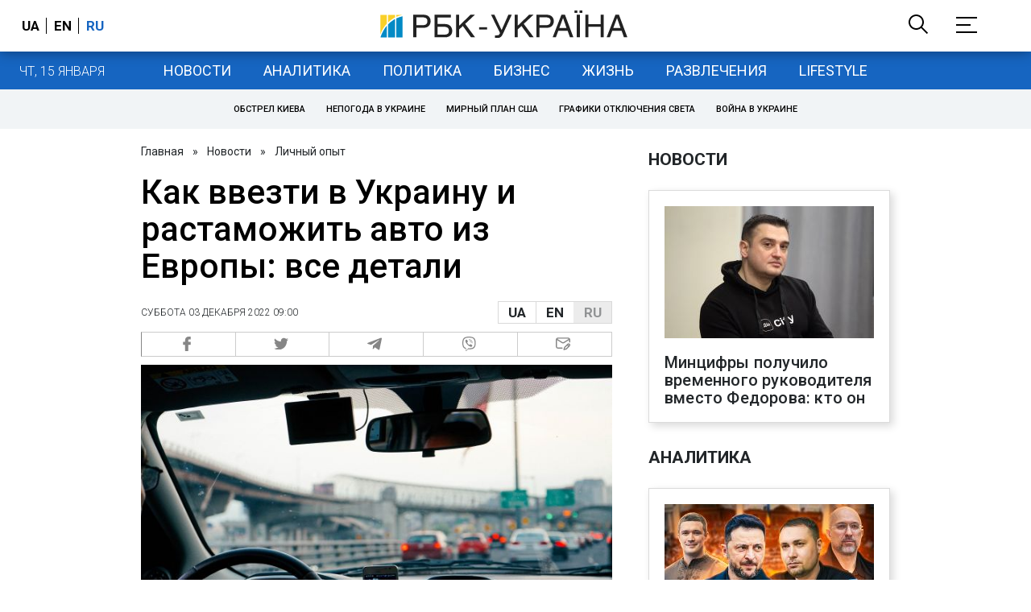

--- FILE ---
content_type: text/html; charset=utf-8
request_url: https://www.rbc.ua/ukr/travel/k-vvezti-ukrayinu-ta-rozmitniti-avtomobil-1669991069.html
body_size: 43609
content:
<!DOCTYPE html>
<html xmlns="http://www.w3.org/1999/xhtml" lang="ru">
<head>
    <title>Авто из Европы в Украину – процедура ввоза, правила растаможки 2022 года | РБК Украина</title>    <meta name="description" content="Как ввезти в Украину машину из Европы, какая процедура растаможки и поставки авто на учет в Украине – в колонке для РБК-Украина объясняет юрист." />
<meta name="keywords" content="Государственная таможенная служба, Евросоюз, Растаможка евроблях, Автомобильный рынок, Авто из ЕС" />
<meta name="news_keywords" content="Личный опыт, Государственная таможенная служба, Евросоюз, Растаможка евроблях, Автомобильный рынок, Авто из ЕС" />
<meta property="og:title" content="Как ввезти в Украину и растаможить авто из Европы: все детали" />
<meta property="og:description" content="Подробнее читайте на сайте" />
<meta property="og:url" content="https://www.rbc.ua/ukr/travel/k-vvezti-ukrayinu-ta-rozmitniti-avtomobil-1669991069.html" />
<meta property="og:type" content="article" />
<meta property="og:image" content="https://www.rbc.ua/static/img/d/a/dan_gold_karzusymfra_unsplash_1300x820.jpg" />
<meta property="og:site_name" content="РБК-Украина" />
<meta property="og:locale" content="ru_RU" />
<meta property="twitter:card" content="summary" />
<meta property="twitter:site" content="РБК-Украина" />
<meta property="twitter:title" content="Как ввезти в Украину и растаможить авто из Европы: все детали" />
<meta property="twitter:creator" content="РБК-Украина" />
<meta property="twitter:image:src" content="https://www.rbc.ua/static/img/d/a/dan_gold_karzusymfra_unsplash_1300x820.jpg" />
<meta property="twitter:domain" content="https://www.rbc.ua/ukr/travel/k-vvezti-ukrayinu-ta-rozmitniti-avtomobil-1669991069.html" />        <link href="https://www.rbc.ua/ukr/travel/k-vvezti-ukrayinu-ta-rozmitniti-avtomobil-1669991069.html" rel="canonical" />
<link href="https://www.rbc.ua/ukr/travel/k-vvezti-ukrayinu-ta-rozmitniti-avtomobil-1669991069.html/amp" rel="amphtml" />    <meta http-equiv="Content-Type" content="text/html; charset=utf-8"/>
    <style type="text/css">
        :after, :before {-webkit-box-sizing: border-box;box-sizing: border-box;}
        .container {max-width:980px;width:980px;min-width:760px;margin:0 auto;display:flex;align-items: stretch;justify-content:space-between;}
        .branding-layout .container {position:relative;z-index:3;}
        .branding-layout .main-menu {position:relative;z-index:3;max-width: 980px;width: 980px;min-width: 980px;margin: 64px auto 20px;}
        .branding-layout {background-position: center 57px;}
        .middle-col {width:100%;max-width:650px;order:1;margin:0;}
        .right-col {width:300px;min-width:300px;order:2;margin:0;position:relative;}
        .right-sticky {position: -webkit-sticky;position: sticky;top:140px;vertical-align: baseline;margin-top:20px;}
        .MIXADVERT_NET {margin-bottom:20px;}
        #catfish-wrapper{width:100%;bottom:0;position: fixed;z-index:999;text-align: center;}
        #catfish-wrapper #catfish-close {position: absolute;right: 0;top: 0;z-index: 1000;cursor: pointer;width: 32px;height: 32px;}
        @media (max-width: 1251px) {.container {width:980px;}}
        @media (max-width: 1024px) {.container {width: 980px;min-width:980px;}.middle-col {max-width:630px;padding-left:20px;}}
    </style>
    <link rel="alternate" hreflang="x-default" href="https://www.rbc.ua/rus/travel/k-vvezti-ukrayinu-ta-rozmitniti-avtomobil-1669991069.html"/>
    <link rel="alternate" hreflang="uk" href="https://www.rbc.ua/rus/travel/k-vvezti-ukrayinu-ta-rozmitniti-avtomobil-1669991069.html"/>
    <link rel="alternate" hreflang="ru" href="https://www.rbc.ua/ukr/travel/k-vvezti-ukrayinu-ta-rozmitniti-avtomobil-1669991069.html"/>
    <meta http-equiv="X-UA-Compatible" content="IE=edge">
<meta name="viewport" content="width=1000">
<meta name="theme-color" content="#2F3BA2"/>
<meta property="fb:app_id" content="569789207222162"/>
<meta property="fb:pages" content="521647284946080" />
<meta name="robots" content="max-image-preview:large" />
    <link rel="shortcut icon" href="/static/news/imgs/favicon.ico" type="image/x-icon">
<link rel="alternate" type="application/rss+xml" href="https://www.rbc.ua/static/rss/all.ukr.rss.xml" />
<link rel="manifest" href="/manifest.json">
<link rel="apple-touch-icon" sizes="57x57" href="/static/common/imgs/apple/57x57.png">
<link rel="apple-touch-icon" sizes="114x114" href="/static/common/imgs/apple/114x114.png">
<link rel="apple-touch-icon" sizes="72x72" href="/static/common/imgs/apple/72x72.png">
<link rel="apple-touch-icon" sizes="144x144" href="/static/common/imgs/apple/144x144.png">
<link rel="apple-touch-icon" sizes="60x60" href="/static/common/imgs/apple/60x60.png">
<link rel="apple-touch-icon" sizes="120x120" href="/static/common/imgs/apple/120x120.png">
<link rel="apple-touch-icon" sizes="76x76" href="/static/common/imgs/apple/76x76.png">
<link rel="apple-touch-icon" sizes="152x152" href="/static/common/imgs/apple/152x152.png">

<link rel="preconnect" href="//www.googletagmanager.com">
<link rel="preconnect" href="//fundingchoicesmessages.google.com">
<link rel="preconnect" href="//securepubads.g.doubleclick.net" crossorigin>
<link rel="preconnect" href="//stats.rbc.ua">
<link rel="preconnect" href="//static.cloudflareinsights.com">

<script async src="https://www.googletagmanager.com/gtag/js?id=G-MDNR364TH3"></script>
<script>
    var pageSectionName = 'general';
        pageSectionName = 'experience';
        window.dataLayer = window.dataLayer || [];
    function gtag(){dataLayer.push(arguments);}
    gtag('js', new Date());
    gtag('config', 'G-MDNR364TH3', {'page_section': pageSectionName});
</script>
<script async src="https://fundingchoicesmessages.google.com/i/121764058?ers=3"></script>

<script type="text/javascript">window.rbcAdwallDisable = true;</script>
            <script>
        const script = document.createElement('script');
        script.src = 'https://cdn.membrana.media/rbc/ym.js';
        script.async = true;
        document.head.appendChild(script);
        </script>
        <script async src="https://get.optad360.io/sf/db664e10-99c0-4e92-87d4-101798c1b8bf/plugin.min.js"></script>
    <script type="text/javascript">
    window.googletag = window.googletag || {cmd: []};
    window.rbcDomain = 'news';

    window.adsenseLoad = 0;
    window.loadAdsenseLib = function() {
        if (window.adsenseLoad != 0) return;
        var script = document.createElement('script');
        script.src = 'https://pagead2.googlesyndication.com/pagead/js/adsbygoogle.js?client=ca-pub-9614021710506914';
        document.head.appendChild(script);
        window.adsenseLoad = 1;
    }

    window.dfpLoad = 0;
    window.loadDfpLib = function() {
        if (window.dfpLoad != 0) return;
        googletag.cmd.push(function () {
            googletag.pubads().addEventListener('slotRenderEnded', function (event) {
                if (!event.isEmpty) {
                    $('#' + event.slot.getSlotElementId()).parent().attr('style', $('#' + event.slot.getSlotElementId()).parent().attr('style') + 'height: auto !important;');
                }
            });
            googletag.pubads().enableSingleRequest();
            googletag.pubads().setCentering(true);
            googletag.pubads().setTargeting("site_variables", ["ukr", "wwwsite", "tag-gosudarstvennaya-tamozhennaya-sluzhba", "tag-evrosoyuz-4a001f5588572", "tag-rastamozhka-29092015", "tag-avtorynok-02032016", "tag-avto-es-01072022", "experience", "news", "pub", "pub1583866", "pub_type_week_column"]);
            googletag.enableServices();
        });
        var script = document.createElement('script');
        script.src = 'https://securepubads.g.doubleclick.net/tag/js/gpt.js';
        document.head.appendChild(script);
        window.dfpLoad = 1;
    }
</script>
<script type="text/javascript">
    (function(c,l,a,r,i,t,y){
        c[a]=c[a]||function(){(c[a].q=c[a].q||[]).push(arguments)};
        t=l.createElement(r);t.async=1;t.src="https://www.clarity.ms/tag/"+i;
        y=l.getElementsByTagName(r)[0];y.parentNode.insertBefore(t,y);
    })(window, document, "clarity", "script", "uqikkbh1sj");
</script>

<link href="https://fonts.googleapis.com/css2?family=Roboto:ital,wght@0,300;0,400;0,500;0,700;1,400;1,700&display=swap" rel="stylesheet">
<style type="text/css">
    * {box-sizing: border-box;}
    ::placeholder { color: #ccc;opacity: 1;}
    html {-webkit-tap-highlight-color: transparent;}
    body {margin:0;padding:0;font-family:Roboto, sans-serif;}
    div#app {margin:0 auto;}
    a {text-decoration:none;color:#222629}
    a:hover {color:#666;}
    ul, ol {list-style: none;padding:0;margin:0;}
    .widget-heading {text-transform: uppercase;padding:6px 0;margin:0 10px 20px 0px;color:#222629;font-weight:700;font-size:21px;}
    .widget {margin:0 0 20px;}
    table {border-collapse: collapse;border-spacing: 0;}
    /* header */

    header {background:#fff;box-shadow: 0 1px 15px rgba(0,0,0,.38);position:fixed;z-index:10;left:0;top:0;width:100%;min-width:980px;text-align: center;}
    header .h-inner {display:flex;align-items: center;justify-content: space-between;max-width:1350px;margin:0 auto;height:64px;}
    header .logo {display:block;order:2;text-align: center;position:relative;}
    header .logo img {width:307px;}
    header .lang {order:1;width:120px;min-width:120px !important;margin-left:20px;display: block;font-weight: 700;font-size:17px;text-transform: uppercase;}
    header .lang a {color:#000;display: inline-block;padding:0 4px;border-left:1px solid #000;padding-left:9px;}
    header .lang a:first-child {border-left:0;padding-left:0;}
    header .lang a.enabled {color: #1665c1;cursor: default;}
    header .full-navi {order:3;width: 120px;min-width:120px !important;text-align:right;margin-right:50px;display:flex;align-items: center;justify-content: space-around;}
    header .search-toggler {order:1;}
    header .search-toggler svg {display:none;cursor: pointer;}
    header .search-toggler svg:first-child {display:inline;}
    header .search-toggler.open svg {display:inline;}
    header .search-toggler.open svg:first-child {display:none;}
    header .menu-toggler {order:2;}
    header .menu-toggler svg {display:none;cursor: pointer;}
    header .menu-toggler svg:first-child {display:inline;}
    header .menu-toggler.open svg {display:inline;}
    header .menu-toggler.open svg:first-child {display:none;}

    .styler-page header {background:#1d2022;}
    .styler-page header .lang a {color:#fff;}
    .styler-page header .lang a:first-child {border-right:1px solid #fff;padding-right:9px;}
    .styler-page header .lang a.enabled {color: #f8d028;}

    .main-col {width:100%;order:2;max-width:650px;}
    .main-menu {height: 47px;background: #1665c1;text-align: center;margin-top: 64px;display:flex;align-items: center;justify-content:center;margin-bottom:20px;}
    .main-menu-wrapper {position:relative;max-width:1350px;width:1350px;min-width: 760px;margin: 0 auto;display: flex;align-items: center;justify-content: center;}
    .main-menu-wrapper .current-date {position: absolute;left: 0;top:1px;text-transform:uppercase;font-weight:300;color: #fff;margin: 14px 24px 0;}
    .styler-page .main-menu-wrapper .current-date {color:#2e3336}
    .branding-layout .main-menu-wrapper {width:980px;}
    .branding-layout .sub-menu {width: 980px;margin: -20px auto 20px;position: relative;display: block;text-align: center; z-index: 10;}
    .branding-layout .sub-menu a {margin: 5px;}

    .branding-layout .main-menu-wrapper .current-date {display:none;}
    @media (max-width: 1251px) {
        .main-menu-wrapper {width:980px;}
        .main-menu-wrapper .current-date {display:none;}
    }
    .vyboru-page .main-menu {background: #d10000;}
    .styler-page .main-menu {background: #f8d028;}
    .styler-page .main-menu a {color: #2e3336;}
    .lite-page .main-menu {background: #5e3f8b;}
    .daily-page .main-menu {background: #a52938;}
    .main-menu a {color: #fff;display: block;line-height: 48px;padding-right: 20px;padding-left: 20px;font-weight: 400;font-size: 18px;text-transform: uppercase;}
    .main-menu a.active {color: #2e3336;background: #fff;}
    .main-menu a.active.active-spec {color: #2e3336;background:#f1f4f6;}

    .sub-menu {background:#f1f4f6;display:flex;margin:-20px 0 20px;padding:10px 0;justify-content: center;}
    .sub-menu.simple {position:sticky;top:64px;z-index:5;}
    .sub-menu a {display: inline-block;background:#fff;padding: 8px;margin: 0 5px;color:#000;border-radius:24px;white-space: nowrap;text-transform: uppercase;font-size:11px;font-weight:500;}
    .sub-menu.simple a {background:none;}
    .branding-layout .sub-menu.simple a.spec {display:none;}
    .full-menu {background: #fff;display:none;overflow-x: hidden;position: fixed;left: 0;right: 0;top: 0;padding-top: 105px;padding-bottom: 10px;z-index: 9;box-shadow: 6px 8px 30px -8px rgba(34,34,34,.25);}
    .full-menu .container {display: flex;align-items: baseline;justify-content: space-around;padding:0 25px;}
    .full-menu .container .column {flex-grow: 1;flex-shrink: 1;flex-basis: 0;padding:0 25px 25px;font-size: 16px;line-height: 1.2;}
    .full-menu .container .column a {font-weight: 300;color: #222629;font-size: 16px;margin-bottom: 13px;display: block;}
    .full-menu .container .column a.edition-item {font-weight: 700;font-size: 18px;margin-bottom: 30px;text-transform: uppercase;}
    .header-search {background: #fff;display: none;position: fixed;left: 0;right: 0;top: 0;padding-top: 115px;padding-bottom: 50px;z-index: 9;box-shadow: 6px 8px 30px -8px rgba(34,34,34,.25);}
    .header-search form {max-width: 650px;margin: 0 auto;display: flex;padding:0 20px;}
    .header-search form input {background: #fff;border: 1px solid #ccc;border-right: none;height: 48px;flex-grow: 10;padding: 3px 15px;font-size: 24px;}
    .header-search form button {bottom: 1px;background: #1665c1;border: 1px solid #1665c1;color: #fff;padding:0 20px;line-height: 44px;height: 48px;text-transform: uppercase;font-size: 14px;flex-grow: 3;}

    .menu {margin-top:50px;z-index:9;position:fixed;overflow-y:scroll;width:100%;left:0;top:0;bottom:0;background:#ffffff;min-height: 100%;box-shadow: 0 1px 15px rgba(0,0,0,.38);}
    .search {background: #f1f4f6;border-bottom: 1px solid #ebebeb;padding: 20px;margin-bottom: 20px;}
    .search div {display:flex;align-items: center;justify-content: center;}
    .search .hinput {background: #fff;border: 1px solid #ccc;border-right: none;height: 48px;padding:0px;text-align:center;font-size: 18px;width:75%;}
    .search button {background: #1665c1;border: 1px solid #1665c1;color: #fff;height: 50px;text-transform: uppercase;font-size: 14px;width:25%;}
    .edition {padding:0 25px 25px;position:relative;}
    .edition .expander {}
    .edition .expander::before {content: '';position: absolute;height: 1px;background: #ddd;right: 0;left: 25px;right:50px;top: 11px;z-index: 0;}
    .edition .expander > span {font-size:18px;font-weight:500;text-transform: uppercase;background: #ffffff;position:relative;padding-right:25px;}
    .edition .expander > span.fodding {right:20px;padding:0;position:absolute;}
    .edition .expander svg {display:none;}
    .edition .expander svg:first-child {display:inline;}
    .edition .expander.open svg {display:inline;}
    .edition .expander.open svg:first-child {display:none;}
    .edition ul {padding:10px 0 0 20px;display:none;}
    .edition li {margin-bottom:13px;}
    .lazy-background:not(.visible){background-image:none!important}
    .label-news {background: #1665c1;color: #fff;text-transform: uppercase;font-size: 12px;padding: 1px 5px;font-weight: 400;position: relative;top: -4px;}
    .label-daily {background: #a52938;color: #fff;text-transform: uppercase;font-size: 12px;padding: 1px 5px;font-weight: 400;position: relative;top: -4px;}
    .label-styler {display:none;background: #f8d028;color: #222629;text-transform: uppercase;font-size: 12px;padding: 1px 5px;font-weight: 400;position: relative;top: -4px;}
    .label-lite {background: #5e3f8b;color: #fff;text-transform: uppercase;font-size: 12px;padding: 1px 5px;font-weight: 400;position: relative;top: -4px;}
    .label-week {margin-left: 4px;display: inline-block;margin-bottom: -3px; height: 16px; width: 16px;}

    footer {background:#f1f4f6;padding:25px 0px;}
    footer .social {padding-bottom:25px;}
    footer .social a {width:25%;height: 32px;line-height: 33px;border: 1px solid #8f9a9f;border-right: none;display: inline-block;margin-right: -5px;padding:0;text-align: center;}
    footer .social a:last-child {border-right: 1px solid #8f9a9f;margin-right:0;}
    footer .fmenu {display:flex;justify-content: space-between;padding-top: 70px;}
    footer .fmenu .container {width: 100%;}
    footer .fmenu .container .column {flex-grow: 1;flex-shrink: 1;flex-basis: 0;padding: 0 25px 25px;font-size: 16px;line-height: 1.2;}
    footer .fmenu .container .column a {font-weight: 300;color: #222629;font-size: 14px;margin-bottom: 13px;display: block;}
    footer .fmenu .container .column a.edition-item {font-weight: 700; text-transform: uppercase; font-size: 16px;}
    footer .lang {order: 1;width: 120px;min-width: 120px !important;margin-left: 20px;display: block;font-weight: 700;font-size: 17px;text-transform: uppercase;}
    footer .lang a {color:#000;display: inline-block;padding:0 4px;border-left:1px solid #000;padding-left:9px;}
    footer .lang a:first-child {border-left:0;padding-left:0;}
    footer .lang a.enabled {color: #1665c1;cursor: default;}



    footer .logo {margin:0 0 30px 0;display: flex;}
    footer .logo img {height:27px;width:auto;}
    footer .copy {text-align: center;padding: 20px 0 0;font-size:12px;}
    footer .copy {display: flex;flex-direction: row;justify-content: flex-start;padding: 0 250px;margin-top: 50px;}
    footer .container .col {width: 50%;padding: 0 25px 25px;}
    footer .container .col .contacts {display: flex; align-items: flex-start; justify-content: space-between;}
    footer .container .col .column {font-size: 16px;line-height: 1.2;margin-right: 15px;}
    footer .container .col .column a {font-weight: 300;color: #222629;font-size: 14px;margin-bottom: 13px;display: block;}
    footer .col > .social  a {width: 70px;max-width: 85px;height: 33px; padding-top: 2px;}
    footer .col span {font-size: 12px;font-weight: 300;}

    .privacy {background: #f7f6f6; color: #000;padding: 10px 15px;position: fixed;bottom: 0;right: 0;left: 0;display: block;z-index: 1000;border-top: 1px solid #ccc;font-size: 13px;text-align: center;}
    .privacy a {color: #000;font-weight: 500;}
    .privacy .skip {margin-left: 10px;background-color: #fff;border: 1px solid #ccc;padding: 2px 15px;cursor: pointer;}
    .privacy .close {background: #3b4a66;color: #fff;border: 1px solid #000;font-weight: 400;padding: 4px 15px;cursor: pointer;margin-top: 3px;display: inline-block;text-transform: uppercase;}

    .war-list{max-width: 1350px;width: 1350px;min-width: 980px;margin: 0 auto;}
    .war_block {display: flex; justify-content: center; margin: 0 25px 20px 25px;}
    .war_item {padding-right: 0; border-right: #cfcfcf 1px solid; padding-left: 8px;}
    .war_num {font-size: 16px; font-weight: bold;}
    .war_num span {font-size: 14px; color: #1665c1; padding-left: 3px;}
    .war_block .war_item:first-child {padding-left: 0; border: none;}
    .war_block .war_item:nth-child(2) {margin-right: 0; }
    .war_block .war_item:last-child {border: none;}
    .war_desc {font-size: 9px; text-transform: uppercase; padding: 8px 0;}
    .war_img img {vertical-align: bottom;}
    .war_img svg {height: 32px; width: 95px;}
    .war_block .war_item:last-child .war_img svg {width: 60px;}
    .war_section {background: #eeeff0; padding: 10px 0;}
    .war_section .layout-main {margin-left: auto; margin-right: auto; max-width: 1296px;}
    .war_title {text-align: left; margin-left: 10px;  font-size: 15px; line-height: 1.2em; font-weight: 400; text-transform: uppercase; color: #1665c1; margin-top: 6px; margin-bottom: 15px;}
    @media screen and (max-width: 1296px) {
        .war_block {max-width: 100%; display: block; overflow-x: scroll; overflow-y: hidden; white-space: nowrap; padding-left: 12px; padding-top: 0;}
        .war_item {display: inline-block; white-space: normal; overflow: hidden;}
        .war_title {padding-left: 10px; padding-right: 10px;}
    }
    @media screen and (max-width: 1251px) {
        .war-list{max-width: 1170px;width: 1170px;min-width: 980px;margin: 0 auto;}
    }

    /* membr css */
    .nts-ad {display: flex; flex-direction: column; align-items: center; justify-content: center;margin:0 0 20px;}
    .nts-ad-h250 {height: 250px}
    .nts-ad-h280 {height: 280px}
    .nts-ad-h350 {height: 350px}
    .nts-ad-h400 {min-height: 400px}
    .nts-ad-h600 {min-height: 600px; justify-content: flex-start}

    .vidverto-wrapper { margin:0 0 20px;min-height: 375px !important;}

    #catfishClose {position: absolute;right:0;top:-30px;}

    .dfp {position:relative;}
    .dfp:before {content: 'Реклама';display: block;position: absolute;right: 0;top: -15px;font-size: 11px;color: #bcbbbf;}
    .dfp:after {content:'';display: block;width: 75px;height: 75px;position:absolute;left: 0;right: 0;top: 0;bottom: 0;margin: auto;z-index: -1;background-image:url('data:image/svg+xml;utf8,<svg width="75px" height="75px" viewBox="0 0 16 16" xmlns="http://www.w3.org/2000/svg" fill="rgba(170, 170, 170, 0.5)"><path d="m3.7 11 .47-1.542h2.004L6.644 11h1.261L5.901 5.001H4.513L2.5 11h1.2zm1.503-4.852.734 2.426H4.416l.734-2.426h.053zm4.759.128c-1.059 0-1.753.765-1.753 2.043v.695c0 1.279.685 2.043 1.74 2.043.677 0 1.222-.33 1.367-.804h.057V11h1.138V4.685h-1.16v2.36h-.053c-.18-.475-.68-.77-1.336-.77zm.387.923c.58 0 1.002.44 1.002 1.138v.602c0 .76-.396 1.2-.984 1.2-.598 0-.972-.449-.972-1.248v-.453c0-.795.37-1.24.954-1.24z"/><path d="M14 3a1 1 0 0 1 1 1v8a1 1 0 0 1-1 1H2a1 1 0 0 1-1-1V4a1 1 0 0 1 1-1h12zM2 2a2 2 0 0 0-2 2v8a2 2 0 0 0 2 2h12a2 2 0 0 0 2-2V4a2 2 0 0 0-2-2H2z"/></svg>');}

    ins.adsbygoogle {display: block !important;position:relative;line-height: normal !important;}
    ins.adsbygoogle:before {content: 'Реклама';display: block;position: absolute;right: 0;top: -15px;font-size: 11px;color: #bcbbbf;}
    ins.adsbygoogle:after {content:'';display: block;width: 75px;height: 75px;position:absolute;left: 0;right: 0;top: 0;bottom: 0;margin: auto;z-index: -1;background-image:url('data:image/svg+xml;utf8,<svg width="75px" height="75px" viewBox="0 0 16 16" xmlns="http://www.w3.org/2000/svg" fill="rgba(170, 170, 170, 0.5)"><path d="m3.7 11 .47-1.542h2.004L6.644 11h1.261L5.901 5.001H4.513L2.5 11h1.2zm1.503-4.852.734 2.426H4.416l.734-2.426h.053zm4.759.128c-1.059 0-1.753.765-1.753 2.043v.695c0 1.279.685 2.043 1.74 2.043.677 0 1.222-.33 1.367-.804h.057V11h1.138V4.685h-1.16v2.36h-.053c-.18-.475-.68-.77-1.336-.77zm.387.923c.58 0 1.002.44 1.002 1.138v.602c0 .76-.396 1.2-.984 1.2-.598 0-.972-.449-.972-1.248v-.453c0-.795.37-1.24.954-1.24z"/><path d="M14 3a1 1 0 0 1 1 1v8a1 1 0 0 1-1 1H2a1 1 0 0 1-1-1V4a1 1 0 0 1 1-1h12zM2 2a2 2 0 0 0-2 2v8a2 2 0 0 0 2 2h12a2 2 0 0 0 2-2V4a2 2 0 0 0-2-2H2z"/></svg>');}
    ins.adsbygoogle[data-ad-status="unfilled"]:before {content: '';display: none;}
    ins.adsbygoogle[data-ad-status="unfilled"]:after {content: '';display: none;}

    p[data-lazy-type="lazyrecreactive"], div[data-lazy-type="lazyrecreactive"] {position: relative;}
    p[data-lazy-type="lazyrecreactive"]:before, div[data-lazy-type="lazyrecreactive"]:before {content: 'Реклама';display: block;position: absolute;right: 5px;top: -10px;font-size: 11px;color: #bcbbbf;font-family: -apple-system, BlinkMacSystemFont, "Segoe UI", Roboto, Helvetica, Arial, sans-serif, "Apple Color Emoji", "Segoe UI Emoji", "Segoe UI Symbol";}
    p[data-lazy-type="lazyrecreactive"] ins.adsbygoogle:before, div[data-lazy-type="lazyrecreactive"] ins.adsbygoogle:before {content:'';display: none;}
        .common-breadcrumbs {font-size: 14px;color: #222629;margin:0 0 20px 0;}
     .common-breadcrumbs a {margin:0 8px;color: #222629;text-decoration: none;}
     .common-breadcrumbs a:first-child {margin-left:0;}
     article.full {margin:0 0 20px;}
     article.full h1 {font-size:42px;font-weight: 500;margin:0 0 20px;line-height: 1.1em;}
     article.full .breadcrumbs {color: #222629;margin-bottom: 10px;font-size: 12px;font-weight: 100;line-height: 1.20em;text-transform: uppercase;display:flex;justify-content: space-between;align-items: center;}
     article.full .breadcrumbs:after {content:'';display:block;height:1px;clear: both;}
     article.full .breadcrumbs a {color:#222629;}
     article.full .breadcrumbs .lang-publication {font-weight:500;position:relative;display: block;}
     article.full .breadcrumbs .lang-publication .lang-group {display:flex;border: 1px solid rgba(217, 217, 217, 1);}
     article.full .breadcrumbs .lang-publication .lang-group a {display:block;flex:0 0 33%;padding:6px 12px;font-weight:700;font-size:17px;border-left:1px solid rgba(217, 217, 217, 1);}
     article.full .breadcrumbs .lang-publication .lang-group a.active {background: rgba(217, 217, 217, 1);cursor: default;}
     article.full .breadcrumbs .lang-publication .lang-group a:first-child {border-left:0;}
     article.full .breadcrumbs .lang-publication .lang-switch-menu {display:none;}
     article.full .breadcrumbs .lang-publication.opened .lang-switch-label {display:none;}
     article.full .breadcrumbs .lang-publication.opened .lang-switch-menu {display:block;position: absolute;right: 0;width: max-content;background: #fff;z-index:3;}
     article.full .breadcrumbs .lang-publication.opened .lang-switch-menu a {display: block;margin: 0 0 10px;}
     article.full .breadcrumbs .time {width: -webkit-fill-available;display: flex;flex-wrap: nowrap;align-items: center;}
     article.full .breadcrumbs .time .promo {margin-left: 5px;}
     article.full .img {margin:0 0 10px;}
     article.full .img img {max-width:100%;width:585px;height:369px;}
     @media (max-width: 1024px) {article.full .img img {max-width:100%;width:585px;height:369px;}}
     article.full .img span {display:block;margin:5px 0 0 0;color: #717171;font-size: 13px;font-weight: 100;}
     article.full .publication-wrapper-author {font-size: 12px;text-transform: uppercase;margin-bottom: 20px;}
     article.full .publication-wrapper-author .about {text-transform: none;}
     article.full .publication-wrapper-author a {color:#1665c1;}
     article.full .publication-coworking {color: #717171;font-size: 14px;font-weight:300;display: flex;align-items: start;justify-content: start;gap: 10px;margin: 0 0 30px;}
     article.full .publication-coworking span {display: block;line-height: normal;}
     article.full .publication-coworking span svg {width: 96px;height: 16px;filter: contrast(0.3);display: block;position: relative;top: 1px;}
     article.full .txt {font-weight:400;line-height: 1.55em;color: #222629;font-size: 19px;}
     article.full .txt strong {font-weight:700;}
     article.full .txt p {margin:0 0 20px;}
     article.full .txt p.nfo {background: #f5f5f5;padding: 20px 20px 20px 60px;font-size: 14px;line-height: normal;position: relative;}
     article.full .txt p.nfo:before {content:'';position: absolute;left: 20px;top: 0;margin: auto;bottom: 0;display:block;width:20px;height:21px;background-image:url('data:image/svg+xml;utf8,<svg width="20" height="21" viewBox="0 0 20 21" fill="none" xmlns="http://www.w3.org/2000/svg"><path d="M10 20.5C15.511 20.5 20 16.011 20 10.5C20 4.989 15.511 0.5 10 0.499999C4.489 0.499999 1.35601e-06 4.98899 8.74228e-07 10.5C3.92441e-07 16.011 4.489 20.5 10 20.5ZM10 18.5C5.56988 18.5 2 14.9301 2 10.5C2 6.06988 5.56988 2.5 10 2.5C14.4301 2.5 18 6.06988 18 10.5C18 14.9301 14.4301 18.5 10 18.5ZM11 15.5L11 13.5L9 13.5L9 15.5L11 15.5ZM11 11.5L11 5.5L9 5.5L9 11.5L11 11.5Z" fill="rgb(18,18,18)"/></svg>');}
     article.full .txt div.dfp, article.full .txt ins.adsbygoogle {margin:0 0 20px;}
     article.full .txt a {color:#1665c1;font-weight:400;}
     article.full .txt a strong {font-weight:400;}
     article.full .txt img {max-width: 100%;height: auto !important;border: 0;display: block;}
     article.full .txt .dict {font-size:14px;line-height: normal;margin:0 0 20px;}
     article.full .txt .dict p {margin:0;}
     article.full .txt .structure {border: 1px solid #e2e2e2;background:#f8f9fa;padding:5px;font-size:15px;margin:0 0 20px;}
     article.full .txt .structure p {margin:0}
     article.full .txt h2 {font-weight: 700;font-size:22px;margin:0 0 20px;}
     article.full .txt h3 {font-weight: 700;font-size:20px;margin:0 0 20px;}
     article.full ul {padding: 0 0 0px 25px;list-style: square;}
     article.full ol {padding: 0 0 0px 25px;list-style: decimal;}
     article.full li {margin-bottom:20px;}
     article.full .img_wrap {margin:0 0 20px;color: #717171;font-size: 13px;font-weight: 100;line-height: normal;}
     article.full .img_ins {border:1px solid #e2e2e2;}
     article.full p:empty {margin:0;padding:0;}
     article.full .txt .giphy-embed,article.full .txt .iframely-embed,article.full .txt .twitter-tweet{margin-bottom:20px;margin-right:auto;margin-left:auto}
     article.full .txt table{width:100%;margin-bottom:20px}
     article.full .txt th{padding-top:4px;padding-bottom:4px;font-family:Roboto,sans-serif;font-weight:700}
     article.full .txt td{padding-top:4px;padding-bottom:4px}
     article.full .txt tr:nth-child(2n){background:#f7f7f7}
     article.full .txt > div[data-oembed-url] {margin:0 0 20px;}
     article.full .txt [data-oembed-url] blockquote{font-size:16px}
     article.full .txt [data-oembed-url] blockquote:before {background: none;margin: 0;padding: 0;height: 0;width: 0;}
     article.full .txt [data-oembed-url] {display: block;}
     article.full .txt blockquote{padding-left:95px;margin-bottom:20px;position:relative;font-size:24px;font-style:italic;line-height:1.3;margin-top:30px}
     article.full .txt blockquote:before{content:'';height:65px;width:65px;display:block;position:absolute;background-image:url(/static/common/imgs/quote.svg);background-position:center;background-repeat:no-repeat;background-size:contain;left:0;top:0}
     article.full .txt iframe{max-width:100% !important;min-width:auto !important;}
     article.full .read-in-google {text-align:center;margin:20px 0;}
     article.full .read-in-google a {padding: 15px 7px;background: #fff;border:1px solid #ccc;color: #222629;font-weight: normal;display: block;text-align: center;}
     hr.delimeter {padding: 0;margin: 40px 0;border: 0 solid #1665c1;}
     hr.pagebreak {display:none;}
     .share {margin:0 0 10px;display: flex;}
     .share a {display:block;border:1px solid #ccc;border-left:0;width:100%;padding:3px;text-align: center;color: rgb(134, 134, 134);font-size: 16px;}
     .share a:hover {background: #f0f0f0;}
     .share a:first-child {border-left:1px solid rgb(134, 134, 134);}
     .share a.fb::before {content: '';position:relative;top:2px;display:inline-block;width:18px;height:18px;background-image:url('data:image/svg+xml;utf8,<svg xmlns="http://www.w3.org/2000/svg" xmlns:xlink="http://www.w3.org/1999/xlink" width="18px" height="18px" viewBox="0 0 96.124 96.123" enable-background="new 0 0 96.124 96.123"><g><path fill="rgb(134, 134, 134)" d="M72.089,0.02L59.624,0C45.62,0,36.57,9.285,36.57,23.656v10.907H24.037c-1.083,0-1.96,0.878-1.96,1.961v15.803 c0,1.083,0.878,1.96,1.96,1.96h12.533v39.876c0,1.083,0.877,1.96,1.96,1.96h16.352c1.083,0,1.96-0.878,1.96-1.96V54.287h14.654 c1.083,0,1.96-0.877,1.96-1.96l0.006-15.803c0-0.52-0.207-1.018-0.574-1.386c-0.367-0.368-0.867-0.575-1.387-0.575H56.842v-9.246 c0-4.444,1.059-6.7,6.848-6.7l8.397-0.003c1.082,0,1.959-0.878,1.959-1.96V1.98C74.046,0.899,73.17,0.022,72.089,0.02z"/></g></svg>');}
     .share a.mg::before {content: '';position:relative;top:2px;display:inline-block;width:18px;height:18px;background-image:url('data:image/svg+xml;utf8,<svg xmlns="http://www.w3.org/2000/svg" width="18px" height="18px" viewBox="0 0 512 512" enable-background="new 0 0 512 512"><g><g><path fill="rgb(134, 134, 134)" d="M256,0C114.624,0,0,106.112,0,237.024c0,74.592,37.216,141.12,95.392,184.576V512l87.168-47.84 c23.264,6.432,47.904,9.92,73.44,9.92c141.376,0,256-106.112,256-237.024S397.376,0,256,0z M281.44,319.2l-65.184-69.536 L89.056,319.2l139.936-148.544l66.784,69.536l125.6-69.536L281.44,319.2z"/></g></g></svg>');}
     .share a.tw::before {content: '';position:relative;top:-1px;display:inline-block;width:24px;height:19px;background-image:url('data:image/svg+xml;utf8,<svg xmlns="http://www.w3.org/2000/svg" width="24px" height="24px" viewBox="0 0 32 32" enable-background="new 0 0 24 24"><path fill="rgb(134, 134, 134)" d="M 28 8.558594 C 27.117188 8.949219 26.167969 9.214844 25.171875 9.332031 C 26.1875 8.722656 26.96875 7.757813 27.335938 6.609375 C 26.386719 7.171875 25.332031 7.582031 24.210938 7.804688 C 23.3125 6.847656 22.03125 6.246094 20.617188 6.246094 C 17.898438 6.246094 15.691406 8.453125 15.691406 11.171875 C 15.691406 11.558594 15.734375 11.933594 15.820313 12.292969 C 11.726563 12.089844 8.097656 10.128906 5.671875 7.148438 C 5.246094 7.875 5.003906 8.722656 5.003906 9.625 C 5.003906 11.332031 5.871094 12.839844 7.195313 13.722656 C 6.386719 13.695313 5.628906 13.476563 4.964844 13.105469 C 4.964844 13.128906 4.964844 13.148438 4.964844 13.167969 C 4.964844 15.554688 6.660156 17.546875 8.914063 17.996094 C 8.5 18.109375 8.066406 18.171875 7.617188 18.171875 C 7.300781 18.171875 6.988281 18.140625 6.691406 18.082031 C 7.316406 20.039063 9.136719 21.460938 11.289063 21.503906 C 9.605469 22.824219 7.480469 23.609375 5.175781 23.609375 C 4.777344 23.609375 4.386719 23.585938 4 23.539063 C 6.179688 24.9375 8.765625 25.753906 11.546875 25.753906 C 20.605469 25.753906 25.558594 18.25 25.558594 11.742188 C 25.558594 11.53125 25.550781 11.316406 25.542969 11.105469 C 26.503906 10.410156 27.339844 9.542969 28 8.558594 Z"></path></svg>');}
     .share a.tg::before {content: '';position:relative;top:2px;display:inline-block;width:18px;height:18px;background-image:url('data:image/svg+xml;utf8,<svg xmlns="http://www.w3.org/2000/svg" width="18px" height="18px" viewBox="0 0 24 24" enable-background="new 0 0 24 24"><path fill="rgb(134, 134, 134)" d="m9.417 15.181-.397 5.584c.568 0 .814-.244 1.109-.537l2.663-2.545 5.518 4.041c1.012.564 1.725.267 1.998-.931l3.622-16.972.001-.001c.321-1.496-.541-2.081-1.527-1.714l-21.29 8.151c-1.453.564-1.431 1.374-.247 1.741l5.443 1.693 12.643-7.911c.595-.394 1.136-.176.691.218z"/></svg>');}
     .share a.vi::before {content: '';position:relative;top:2px;display:inline-block;width:18px;height:18px;background-image:url('data:image/svg+xml;utf8,<svg xmlns="http://www.w3.org/2000/svg" width="18px" height="18px" viewBox="0 0 24 24" enable-background="new 0 0 24 24"><path fill="rgb(134, 134, 134)" d="m23.155 13.893c.716-6.027-.344-9.832-2.256-11.553l.001-.001c-3.086-2.939-13.508-3.374-17.2.132-1.658 1.715-2.242 4.232-2.306 7.348-.064 3.117-.14 8.956 5.301 10.54h.005l-.005 2.419s-.037.98.589 1.177c.716.232 1.04-.223 3.267-2.883 3.724.323 6.584-.417 6.909-.525.752-.252 5.007-.815 5.695-6.654zm-12.237 5.477s-2.357 2.939-3.09 3.702c-.24.248-.503.225-.499-.267 0-.323.018-4.016.018-4.016-4.613-1.322-4.341-6.294-4.291-8.895.05-2.602.526-4.733 1.93-6.168 3.239-3.037 12.376-2.358 14.704-.17 2.846 2.523 1.833 9.651 1.839 9.894-.585 4.874-4.033 5.183-4.667 5.394-.271.09-2.786.737-5.944.526z"/><path fill="rgb(134, 134, 134)" d="m12.222 4.297c-.385 0-.385.6 0 .605 2.987.023 5.447 2.105 5.474 5.924 0 .403.59.398.585-.005h-.001c-.032-4.115-2.718-6.501-6.058-6.524z"/><path fill="rgb(134, 134, 134)" d="m16.151 10.193c-.009.398.58.417.585.014.049-2.269-1.35-4.138-3.979-4.335-.385-.028-.425.577-.041.605 2.28.173 3.481 1.729 3.435 3.716z"/><path fill="rgb(134, 134, 134)" d="m15.521 12.774c-.494-.286-.997-.108-1.205.173l-.435.563c-.221.286-.634.248-.634.248-3.014-.797-3.82-3.951-3.82-3.951s-.037-.427.239-.656l.544-.45c.272-.216.444-.736.167-1.247-.74-1.337-1.237-1.798-1.49-2.152-.266-.333-.666-.408-1.082-.183h-.009c-.865.506-1.812 1.453-1.509 2.428.517 1.028 1.467 4.305 4.495 6.781 1.423 1.171 3.675 2.371 4.631 2.648l.009.014c.942.314 1.858-.67 2.347-1.561v-.007c.217-.431.145-.839-.172-1.106-.562-.548-1.41-1.153-2.076-1.542z"/><path fill="rgb(134, 134, 134)" d="m13.169 8.104c.961.056 1.427.558 1.477 1.589.018.403.603.375.585-.028-.064-1.346-.766-2.096-2.03-2.166-.385-.023-.421.582-.032.605z"/></svg>');}
     .share a.ma::before {content: '';position:relative;top:2px;display:inline-block;width:18px;height:18px;background-image:url('data:image/svg+xml;utf8,<svg xmlns="http://www.w3.org/2000/svg" width="18px" height="18px" viewBox="0 -34 512 512" enable-background="new 0 0 24 24"><path fill="rgb(134, 134, 134)" d="m432 0h-352c-44.113281 0-80 35.886719-80 80v231c0 44.113281 35.886719 80 80 80h144c11.046875 0 20-8.953125 20-20s-8.953125-20-20-20h-144c-22.054688 0-40-17.945312-40-40v-225.363281l173.753906 108.042969c13.03125 8.101562 27.636719 12.152343 42.246094 12.152343s29.214844-4.050781 42.246094-12.152343l173.753906-108.042969v70.363281c0 11.046875 8.953125 20 20 20s20-8.953125 20-20v-76c0-44.113281-35.886719-80-80-80zm-154.878906 159.710938c-13.027344 8.101562-29.214844 8.101562-42.242188 0l-179.203125-111.433594c6.746094-5.183594 15.179688-8.277344 24.324219-8.277344h352c9.144531 0 17.582031 3.09375 24.324219 8.277344zm132.46875 61.847656-109.804688 109.558594c-2.332031 2.328124-4.054687 5.195312-5.011718 8.347656l-23.910157 78.722656c-2.121093 6.980469-.273437 14.558594 4.820313 19.78125 3.816406 3.910156 9 6.03125 14.316406 6.03125 1.78125 0 3.574219-.238281 5.339844-.726562l80.722656-22.359376c3.324219-.921874 6.351562-2.683593 8.789062-5.121093l109.574219-109.367188c23.394531-23.394531 23.394531-61.457031 0-84.851562s-61.457031-23.394531-84.835937-.015625zm-49.273438 162.210937-40.613281 11.25 11.886719-39.128906 74.089844-73.925781 28.289062 28.289062zm105.839844-105.640625-3.875 3.867188-28.285156-28.285156 3.859375-3.855469c7.796875-7.796875 20.488281-7.796875 28.285156 0 7.800781 7.800781 7.800781 20.488281.015625 28.273437zm0 0"/></svg>');}
     .intext-read-also a {display:flex;margin-bottom:20px;color:#222629;font-weight:500;font-size:19px;}
     .intext-read-also a::before {content: '';position: relative;top: 0px;min-width: 24px;background-repeat: no-repeat;margin-right: 15px;background-image:url('data:image/svg+xml;utf8,<svg xmlns="http://www.w3.org/2000/svg" width="24" height="24" viewBox="0 0 31.49 31.49" enable-background="new 0 0 31.49 31.49"><path style="fill:black" d="M21.205,5.007c-0.429-0.444-1.143-0.444-1.587,0c-0.429,0.429-0.429,1.143,0,1.571l8.047,8.047H1.111 C0.492,14.626,0,15.118,0,15.737c0,0.619,0.492,1.127,1.111,1.127h26.554l-8.047,8.032c-0.429,0.444-0.429,1.159,0,1.587 c0.444,0.444,1.159,0.444,1.587,0l9.952-9.952c0.444-0.429,0.444-1.143,0-1.571L21.205,5.007z"/></svg>');}
     .intext-tags {margin-bottom:12px;}
     .intext-tags a {color: #222629;border: 1px solid #ccc;font-size: 14px;display: inline-block;white-space: nowrap;padding: 4px 10px 5px;margin:0 0 8px 8px;border-radius: 11px;}
     .content-sliders-group {margin-bottom:20px;}
     .content-slider-wrapper {position: relative;width: 100%;}
     .content-slider-wrapper .content-slider {position: relative;background: #f1f1f1;touch-action: pan-y;-webkit-tap-highlight-color: transparent;}
     .content-slider__arrow {position: absolute;top: 50%;margin-top: -50px;display: inline-block;line-height: 75px;height: 100px;width: 50px;text-align: center;z-index: 2;font-size: 37px;cursor: pointer;padding: 0px;background: rgba(0,0,0,.6);color: #fff;}
     .content-slider__arrow--prev {left: 0;}
     .content-slider__arrow--prev:before {content: "";width:24px;height:24px;margin:37px 0 0 16px;display:block;background-image:url('data:image/svg+xml;utf8,<svg xmlns="http://www.w3.org/2000/svg" width="24px" height="24px" viewBox="0 0 451.847 451.847" enable-background="new 0 0 451.847 451.847"><g><path fill="rgb(255, 255, 255)" d="M97.141,225.92c0-8.095,3.091-16.192,9.259-22.366L300.689,9.27c12.359-12.359,32.397-12.359,44.751,0 c12.354,12.354,12.354,32.388,0,44.748L173.525,225.92l171.903,171.909c12.354,12.354,12.354,32.391,0,44.744 c-12.354,12.365-32.386,12.365-44.745,0l-194.29-194.281C100.226,242.115,97.141,234.018,97.141,225.92z"/></g></svg>');}
     .content-slider__arrow--next {right: 0;}
     .content-slider__arrow--next:before {content: "";width:24px;height:24px;margin:37px 0 0 16px;display:block;background-image:url('data:image/svg+xml;utf8,<svg xmlns="http://www.w3.org/2000/svg" width="24px" height="24px" viewBox="0 0 451.846 451.847" enable-background="new 0 0 451.846 451.847"><g><path fill="rgb(255, 255, 255)" d="M345.441,248.292L151.154,442.573c-12.359,12.365-32.397,12.365-44.75,0c-12.354-12.354-12.354-32.391,0-44.744 L278.318,225.92L106.409,54.017c-12.354-12.359-12.354-32.394,0-44.748c12.354-12.359,32.391-12.359,44.75,0l194.287,194.284 c6.177,6.18,9.262,14.271,9.262,22.366C354.708,234.018,351.617,242.115,345.441,248.292z"/></g></svg>');}
     .content-slider-wrapper .slick-slider .slick-list, .content-slider-wrapper .slick-slider .slick-track {-webkit-transform: translate3d(0,0,0);transform: translate3d(0,0,0);}
     .content-slider-wrapper .slick-list {position: relative;overflow: hidden;}
     .content-slider-wrapper .slick-track {position: relative;top: 0;left: 0;}
     .content-slider-wrapper .slick-track:after, .content-slider-wrapper .slick-track:before {display: table;content: '';}
     .content-slider-wrapper .slick-slide {height: 100%;min-height: 1px;float:none;display: inline-block;vertical-align: middle;position: relative;text-align:center;}
     .content-slider-wrapper .content-slider__item__img {padding-top: 90%;background-size: contain;background-position: center;background-repeat: no-repeat;}
     .content-slider-wrapper .content-slider__item button {position: absolute;top: 0;right: 0;z-index: 2;display: block;background: rgba(0,0,0,.6);height: 50px;width: 50px;font-size: 30px;color: #fff!important;line-height: 50px;text-align: center;border:0;}
     .content-slider-wrapper .content-slider__item button:before {content: "";width:24px;height:24px;margin:0 0 0 7px;display:block;background-image:url('data:image/svg+xml;utf8,<svg xmlns="http://www.w3.org/2000/svg" width="24px" height="24px" viewBox="0 0 483.252 483.252" enable-background="new 0 0 483.252 483.252"><g><path fill="rgb(255, 255, 255)" d="M481.354,263.904v166.979c0,28.88-23.507,52.369-52.387,52.369H53.646c-28.889,0-52.393-23.489-52.393-52.369V55.969 c0-28.877,23.504-52.372,52.393-52.372h167.428c-9.014,9.247-15.004,21.45-16.319,35.007H53.64c-9.582,0-17.377,7.79-17.377,17.365 v374.914c0,9.575,7.796,17.366,17.377,17.366h375.322c9.581,0,17.378-7.791,17.378-17.366V280.199 C459.515,278.935,471.744,273.267,481.354,263.904z M277.895,52.52h114.456L207.086,237.79c-10.255,10.249-10.255,26.882,0,37.132 c10.252,10.255,26.879,10.255,37.131,0.006L429.482,89.657v114.462c0,14.502,11.756,26.256,26.261,26.256 c7.247,0,13.813-2.929,18.566-7.687c4.752-4.764,7.689-11.319,7.689-18.569V26.256C481.999,11.754,470.249,0,455.743,0H277.895 c-14.499,0-26.256,11.754-26.256,26.262C251.633,40.764,263.396,52.52,277.895,52.52z"/></g></svg>');}
     .content-slider-nav-wrapper .content-slider-nav {max-width: 450px;margin: 0 auto;}
     .slick-list {position: relative;display: block;overflow: hidden;margin: 0;padding: 0;}
     .slick-slider {position: relative;touch-action: pan-y;-webkit-tap-highlight-color: transparent;}
     article.full .txt .slick-slider img {max-height:65vh !important;max-width: max-content;}
     .content-slider-nav-wrapper .slick-slide {float: none;display: inline-block;vertical-align: middle;position: relative;width: 150px;margin: 4px 2px;line-height: 0;}
     .content-slider-nav-wrapper .content-slider-nav__img {padding-top: 60%;background-size: cover;background-position: center;}
     .content-slider-nav-wrapper .content-slider-nav__slides-left {background: rgba(0,0,0,.5);position: absolute;top: 0;bottom: 0;right: 0;left: 0;color: #fff;font-size: 22px;display: flex;justify-content: center;align-items: center;opacity: 0;padding:0;font-weight:500;}
     .content-slider-nav-wrapper .slick-active.number-active .content-slider-nav__slides-left {opacity: 1;}
     .content-slider-nav-wrapper .slick-active:last-child .content-slider-nav__slides-left {opacity: 0;}
     .popular-right .widget-heading {display:block;}
     .popular-right a.item {display:block;margin-bottom:20px;font-weight: 300;line-height: 1.3;font-size: 17px;}
     .mfp-bg{top:0;left:0;width:100%;height:100%;z-index:1042;overflow:hidden;position:fixed;background:#0b0b0b;opacity:.8}.mfp-wrap{top:0;left:0;width:100%;height:100%;z-index:1043;position:fixed;outline:0!important;-webkit-backface-visibility:hidden}.mfp-container{text-align:center;position:absolute;width:100%;height:100%;left:0;top:0;padding:0 8px;-webkit-box-sizing:border-box;box-sizing:border-box}.mfp-container:before{content:'';display:inline-block;height:100%;vertical-align:middle}.mfp-align-top .mfp-container:before{display:none}.mfp-content{position:relative;display:inline-block;vertical-align:middle;margin:0 auto;text-align:left;z-index:1045}.mfp-ajax-holder .mfp-content,.mfp-inline-holder .mfp-content{width:100%;cursor:auto}.mfp-ajax-cur{cursor:progress}.mfp-zoom-out-cur,.mfp-zoom-out-cur .mfp-image-holder .mfp-close{cursor:-webkit-zoom-out;cursor:zoom-out}.mfp-zoom{cursor:pointer;cursor:-webkit-zoom-in;cursor:zoom-in}.mfp-auto-cursor .mfp-content{cursor:auto}.mfp-arrow,.mfp-close,.mfp-counter,.mfp-preloader{-webkit-user-select:none;-moz-user-select:none;-ms-user-select:none;user-select:none}.mfp-loading.mfp-figure{display:none}.mfp-hide{display:none!important}.mfp-preloader{color:#ccc;position:absolute;top:50%;width:auto;text-align:center;margin-top:-.8em;left:8px;right:8px;z-index:1044}.mfp-preloader a{color:#ccc}.mfp-preloader a:hover{color:#fff}.mfp-s-ready .mfp-preloader{display:none}.mfp-s-error .mfp-content{display:none}button.mfp-arrow,button.mfp-close{overflow:visible;cursor:pointer;background:0 0;border:0;-webkit-appearance:none;display:block;outline:0;padding:0;z-index:1046;-webkit-box-shadow:none;box-shadow:none;-ms-touch-action:manipulation;touch-action:manipulation}.mfp-close{width:44px;height:44px;line-height:44px;position:absolute;right:0;top:0;text-decoration:none;text-align:center;opacity:.65;padding:0 0 18px 10px;color:#fff;font-style:normal;font-size:28px;font-family:Arial,Baskerville,monospace}.mfp-close:focus,.mfp-close:hover{opacity:1}.mfp-close:active{top:1px}.mfp-close-btn-in .mfp-close{color:#333}.mfp-iframe-holder .mfp-close,.mfp-image-holder .mfp-close{color:#fff;right:-6px;text-align:right;padding-right:6px;width:100%}.mfp-counter{position:absolute;top:0;right:0;color:#ccc;font-size:12px;line-height:18px;white-space:nowrap}.mfp-arrow{position:absolute;opacity:.65;margin:0;top:50%;margin-top:-55px;padding:0;width:90px;height:110px;-webkit-tap-highlight-color:transparent}.mfp-arrow:active{margin-top:-54px}.mfp-arrow:focus,.mfp-arrow:hover{opacity:1}.mfp-arrow:after,.mfp-arrow:before{content:'';display:block;width:0;height:0;position:absolute;left:0;top:0;margin-top:35px;margin-left:35px;border:medium inset transparent}.mfp-arrow:after{border-top-width:13px;border-bottom-width:13px;top:8px}.mfp-arrow:before{border-top-width:21px;border-bottom-width:21px;opacity:.7}.mfp-arrow-left{left:0}.mfp-arrow-left:after{border-right:17px solid #fff;margin-left:31px}.mfp-arrow-left:before{margin-left:25px;border-right:27px solid #3f3f3f}.mfp-arrow-right{right:0}.mfp-arrow-right:after{border-left:17px solid #fff;margin-left:39px}.mfp-arrow-right:before{border-left:27px solid #3f3f3f}.mfp-iframe-holder{padding-top:40px;padding-bottom:40px}.mfp-iframe-holder .mfp-content{line-height:0;width:100%;max-width:900px}.mfp-iframe-holder .mfp-close{top:-40px}.mfp-iframe-scaler{width:100%;height:0;overflow:hidden;padding-top:56.25%}.mfp-iframe-scaler iframe{position:absolute;display:block;top:0;left:0;width:100%;height:100%;-webkit-box-shadow:0 0 8px rgba(0,0,0,.6);box-shadow:0 0 8px rgba(0,0,0,.6);background:#000}img.mfp-img{width:auto;max-width:100%;height:auto;display:block;line-height:0;-webkit-box-sizing:border-box;box-sizing:border-box;padding:40px 0 40px;margin:0 auto}.mfp-figure{line-height:0}.mfp-figure:after{content:'';position:absolute;left:0;top:40px;bottom:40px;display:block;right:0;width:auto;height:auto;z-index:-1;-webkit-box-shadow:0 0 8px rgba(0,0,0,.6);box-shadow:0 0 8px rgba(0,0,0,.6);background:#444}.mfp-figure small{color:#bdbdbd;display:block;font-size:12px;line-height:14px}.mfp-figure figure{margin:0}.mfp-bottom-bar{margin-top:-36px;position:absolute;top:100%;left:0;width:100%;cursor:auto}.mfp-title{text-align:left;line-height:18px;color:#f3f3f3;word-wrap:break-word;padding-right:36px}.mfp-image-holder .mfp-content{max-width:100%}.mfp-gallery .mfp-image-holder .mfp-figure{cursor:pointer}@media screen and (max-width:800px) and (orientation:landscape),screen and (max-height:300px){.mfp-img-mobile .mfp-image-holder{padding-left:0;padding-right:0}.mfp-img-mobile img.mfp-img{padding:0}.mfp-img-mobile .mfp-figure:after{top:0;bottom:0}.mfp-img-mobile .mfp-figure small{display:inline;margin-left:5px}.mfp-img-mobile .mfp-bottom-bar{background:rgba(0,0,0,.6);bottom:0;margin:0;top:auto;padding:3px 5px;position:fixed;-webkit-box-sizing:border-box;box-sizing:border-box}.mfp-img-mobile .mfp-bottom-bar:empty{padding:0}.mfp-img-mobile .mfp-counter{right:5px;top:3px}.mfp-img-mobile .mfp-close{top:0;right:0;width:35px;height:35px;line-height:35px;background:rgba(0,0,0,.6);position:fixed;text-align:center;padding:0}}@media all and (max-width:900px){.mfp-arrow{-webkit-transform:scale(.75);transform:scale(.75)}.mfp-arrow-left{-webkit-transform-origin:0;transform-origin:0}.mfp-arrow-right{-webkit-transform-origin:100%;transform-origin:100%}.mfp-container{padding-left:6px;padding-right:6px}}
     .shadow {box-shadow: 0 -11px 14px rgb(242 244 243 / 80%);padding-top: 30px;max-width: 980px;width: 980px;min-width: 760px;margin: 0 auto;display: flex;align-items: stretch;justify-content: space-between;}
     .middle-col {max-width: 585px;margin: 0 0 0 25px;}
     .right-col {margin:0 25px 25px 0;}
     .content-media--video {display: block;position: relative;padding: 0 0 56.25% 0;margin: 20px 0;}
     .content-media--video iframe {position: absolute;bottom: 0;left: 0;width: 100%;height: 100%;}
     #featured-video {transition: width .2s ease-in-out, height .2s ease-in-out, transform .38s ease-in-out;}
     #featured-video.is-sticky {position: fixed; /*top: 15px;*/left: auto; /*right: auto;*/bottom: 10px;padding-right: 15px;max-width: 280px;max-height: 158px;width: 280px;height: 158px;}
     @media screen and (min-width: 1120px) {  #featured-video.is-sticky {transform: translateX(-80%);}  }
     @media screen and (min-width: 1300px) {#featured-video.is-sticky {transform: translateX(-115%);}}
     .nts-video-wrapper {padding-top: 10px; padding-bottom: 20px}
     .nts-video-label {font-size: 12px; font-family: "Helvetica Neue", Arial, sans-serif; line-height: 12px; text-transform: uppercase; color: #999; text-align: center}
     .nts-video {height: 326px; margin-top: 10px}
     
         .right-first {display:flex;flex-wrap: wrap;}
         .right-first .item {border: 1px solid #dbdbdb;padding: 19px;margin-bottom: 25px;-webkit-box-shadow: 4px 4px 10px rgba(0,0,0,.15);box-shadow: 4px 4px 10px rgba(0,0,0,.15);}
         .right-first img {max-width:100%;}
         .right-first .item a.img {display:block;margin-bottom:15px;}
         .right-first a.author-name {display:block;font-weight: 500;font-size: 14px;color: #222629;margin-bottom: 3px;line-height: 1;}
         .right-first span.author-regalia {display: block;font-size: 14px;color: #222629;line-height: 1;margin-bottom:10px;}
         .right-first .heading {margin:5px 0 0;font-weight: 500;letter-spacing: .01em;font-size: 20px;line-height: 1.1;display:block;}
         </style>

</head>
<body class="article news-page" data-lang="ukr" data-scroll-load="/ukr/scroll-load/">
<div id="app">
    <header>
            <div class="h-inner">
            <div class="logo">
                <a href="https://www.rbc.ua/ukr"><img src="/static/common/imgs/big-logo.svg" alt="РБК-Украина" /></a>
            </div>
            <div class="full-navi">
                <div class="search-toggler">
                    <svg width="24" height="24" viewBox="0 0 511.999 511.999" fill="none" xmlns="http://www.w3.org/2000/svg" enable-background="new 0 0 511.999 511.999;">
                        <g>
                            <g>
                                <path fill="#000000" d="M508.874,478.708L360.142,329.976c28.21-34.827,45.191-79.103,45.191-127.309c0-111.75-90.917-202.667-202.667-202.667
                                S0,90.917,0,202.667s90.917,202.667,202.667,202.667c48.206,0,92.482-16.982,127.309-45.191l148.732,148.732
                                c4.167,4.165,10.919,4.165,15.086,0l15.081-15.082C513.04,489.627,513.04,482.873,508.874,478.708z M202.667,362.667
                                c-88.229,0-160-71.771-160-160s71.771-160,160-160s160,71.771,160,160S290.896,362.667,202.667,362.667z"/>
                            </g>
                        </g>
                    </svg>
                    <svg height="32" viewBox="0 0 48 48" width="32" xmlns="http://www.w3.org/2000/svg">
                        <path d="M38 12.83l-2.83-2.83-11.17 11.17-11.17-11.17-2.83 2.83 11.17 11.17-11.17 11.17 2.83 2.83 11.17-11.17 11.17 11.17 2.83-2.83-11.17-11.17z" fill="#000000" />
                        <path d="M0 0h48v48h-48z" fill="none" />
                    </svg>
                </div>
                <div class="menu-toggler">
                    <svg width="26" height="21" viewBox="0 0 26 21" fill="none" xmlns="http://www.w3.org/2000/svg">
                        <rect y="0.989471" width="26" height="1.99618" fill="#000000"></rect>
                        <rect y="9.98181" width="18" height="1.99618" fill="#000000"></rect>
                        <rect y="18.9742" width="26" height="1.99617" fill="#000000"></rect>
                    </svg>
                    <svg height="32" viewBox="0 0 48 48" width="32" xmlns="http://www.w3.org/2000/svg">
                        <path d="M38 12.83l-2.83-2.83-11.17 11.17-11.17-11.17-2.83 2.83 11.17 11.17-11.17 11.17 2.83 2.83 11.17-11.17 11.17 11.17 2.83-2.83-11.17-11.17z" fill="#000000" />
                        <path d="M0 0h48v48h-48z" fill="none" />
                    </svg>
                </div>
            </div>
            <div class="lang">
                                    <a href="https://www.rbc.ua/rus/travel/k-vvezti-ukrayinu-ta-rozmitniti-avtomobil-1669991069.html">ua</a>
                                                    <a href="https://newsukraine.rbc.ua/">en</a>
                                                    <a href="javascript:;" class="enabled">ru</a>
                            </div>
        </div>
    </header>
<div class="main-menu">
    <div class="main-menu-wrapper">
        <span class="current-date">Чт, 15 января</span>
        <a href="https://www.rbc.ua/ukr/news" class="active1">Новости</a>
        <a href="https://daily.rbc.ua/ukr">Аналитика</a>
        <a href="https://www.rbc.ua/ukr/politics">Политика</a>
        <a href="https://www.rbc.ua/ukr/business">Бизнес</a>
        <a href="https://www.rbc.ua/ukr/life">Жизнь</a>
        <a href="https://www.rbc.ua/ukr/entertainment">Развлечения</a>
        <a href="https://www.rbc.ua/ukr/lifestyle">Lifestyle</a>
    </div>
</div>
    <div class="sub-menu simple">
                    <a href="https://www.rbc.ua/ukr/tag/obstril-kieva-11102022">Обстрел Киева</a>
                    <a href="https://www.rbc.ua/ukr/tag/nepogoda-ukraine-10082021">Непогода в Украине</a>
                    <a href="https://www.rbc.ua/ukr/tag/mirniy-plan-ssha-21112025">Мирный план США</a>
                    <a href="https://www.rbc.ua/ukr/tag/grafik-vidklyuchennya-svitla-09112022">Графики отключения света</a>
                    <a href="https://www.rbc.ua/ukr/war-in-ukraine">Война в Украине</a>
            </div>

<div class="full-menu">
    <div class="container">
        <div class="column">
            <a href="https://www.rbc.ua/ukr/news" class="edition-item">Новости</a>
            <a href="https://www.rbc.ua/ukr/news">Новости Украины</a>
            <a href="https://www.rbc.ua/ukr/war-in-ukraine">Война в Украине</a>
            <a href="https://www.rbc.ua/ukr/economic">Экономика</a>
            <a href="https://www.rbc.ua/ukr/world">Мир</a>
            <a href="https://www.rbc.ua/ukr/accidents">Происшествия</a>
            <br/>
            <a href="https://www.rbc.ua/ukr/politics" class="edition-item">Политика</a>
        </div>
        <div class="column">
            <a href="https://daily.rbc.ua/ukr" class="edition-item">Аналитика</a>
            <a href="https://daily.rbc.ua/ukr/analytics">Статьи</a>
            <a href="https://daily.rbc.ua/ukr/interview">Интервью</a>
            <a href="https://daily.rbc.ua/ukr/opinion">Мнения</a>
            <br />
            <a href="https://www.rbc.ua/ukr/business" class="edition-item">Бизнес</a>
            <a href="https://www.rbc.ua/ukr/economic">Экономика</a>
            <a href="https://www.rbc.ua/ukr/finance">Финансы</a>
            <a href="https://auto.rbc.ua/ukr">Авто</a>
            <a href="https://www.rbc.ua/ukr/hitech">Tech</a>
            <a href="https://www.rbc.ua/ukr/energetics">Энергетика</a>
        </div>
        <div class="column">
            <a href="https://www.rbc.ua/ukr/life" class="edition-item">Жизнь</a>
            <a href="https://www.rbc.ua/ukr/money">Деньги</a>
            <a href="https://www.rbc.ua/ukr/changes">Изменения</a>
            <a href="https://www.rbc.ua/ukr/education">Образование</a>
            <a href="https://www.rbc.ua/ukr/society">Общество</a>
            <br/>
            <a href="https://www.rbc.ua/ukr/entertainment" class="edition-item">Развлечения</a>
            <a href="https://lite.rbc.ua/ukr">Шоу бизнес</a>
            <a href="https://www.rbc.ua/ukr/tips">Советы</a>
            <a href="https://www.rbc.ua/ukr/horoscope">Гороскопы</a>
            <a href="https://www.rbc.ua/ukr/holidays">Праздники</a>
            <a href="https://www.rbc.ua/ukr/tsirk">Интересное</a>
            <a href="https://www.rbc.ua/ukr/sport">Спорт</a>
        </div>
        <div class="column">
            <a href="https://www.rbc.ua/ukr/lifestyle" class="edition-item">Lifestyle</a>
            <a href="https://www.rbc.ua/ukr/psychology">Психология</a>
            <a href="https://www.rbc.ua/ukr/eda">Еда</a>
            <a href="https://travel.rbc.ua/ukr">Путешествия</a>
            <a href="https://www.rbc.ua/ukr/healthy">Здоровая жизнь</a>
            <a href="https://www.rbc.ua/ukr/moda">Мода и красота</a>
            <br/><br/>
            <a href="https://www.rbc.ua/ukr/contacts.shtml">Контакты</a>
            <a href="https://www.rbc.ua/static/command/rus.html">Команда</a>
            <a href="https://www.rbc.ua/ukr/about.shtml">О компании</a>
            <a href="https://www.rbc.ua/static/principles/rus/index.html">Редакционная политика</a>
        </div>
    </div>
</div>
<section class="header-search">
    <form action="https://www.rbc.ua/ukr/search">
        <input type="text" name="search_text" placeholder="Что Вы ищете?" />
        <button type="submit" name="submit">Найти</button>
    </form>
</section>
    <div class="articles-list">
                <div class="container article-wrapper">
            <div class="middle-col">
                <script type="text/javascript">
    function fbShare(url, title, descr, image, winWidth, winHeight) {
        var winTop = (screen.height / 2) - (winHeight / 2);
        var winLeft = (screen.width / 2) - (winWidth / 2);
        window.open('http://www.facebook.com/sharer.php?s=100&p[title]=' + title + '&p[summary]=' + descr + '&p[url]=' + url + '&p[images][0]=' + image, 'sharer', 'top=' + winTop + ',left=' + winLeft + ',toolbar=0,status=0,width=' + winWidth + ',height=' + winHeight);
    }
</script>
<script type="application/ld+json">{"@context":"https:\/\/schema.org","@graph":[{"@id":"https:\/\/www.rbc.ua\/#organization","@type":"NewsMediaOrganization","name":"\u0420\u0411\u041a-\u0423\u043a\u0440\u0430\u0438\u043d\u0430","legalName":"\u0422\u041e\u0412 \u0420\u0411\u041a \u0423\u041a\u0420\u0410\u0407\u041d\u0410","url":"https:\/\/www.rbc.ua\/","sameAs":["https:\/\/uk.wikipedia.org\/wiki\/%D0%A0%D0%91%D0%9A-%D0%A3%D0%BA%D1%80%D0%B0%D1%97%D0%BD%D0%B0","https:\/\/www.facebook.com\/www.rbc.ua","https:\/\/www.youtube.com\/@RBCUkraine","https:\/\/x.com\/rbc_ukraine","https:\/\/www.instagram.com\/rbc.ua","https:\/\/t.me\/RBC_ua_news","https:\/\/www.whatsapp.com\/channel\/0029VainbVnGpLHHvkVxhQ2T","https:\/\/www.tiktok.com\/@rbcua"],"award":["\u0411\u043b\u0430\u0433\u043e\u0434\u0430\u0440\u043d\u043e\u0441\u0442\u044c \u043e\u0442 \u043f\u0440\u0435\u043c\u044c\u0435\u0440-\u043c\u0438\u043d\u0438\u0441\u0442\u0440\u0430 \u0423\u043a\u0440\u0430\u0438\u043d\u044b \u0414\u0435\u043d\u0438\u0441\u0430 \u0428\u043c\u044b\u0433\u0430\u043b\u044f \u0442\u0440\u0443\u0434\u043e\u0432\u043e\u043c\u0443 \u043a\u043e\u043b\u043b\u0435\u043a\u0442\u0438\u0432\u0443 \u041e\u041e\u041e \"\u042e\u0431\u0438\u0442\u0438 \u041c\u0435\u0434\u0438\u0430\" \"\u0417\u0430 \u0437\u043d\u0430\u0447\u0438\u0442\u0435\u043b\u044c\u043d\u044b\u0439 \u0432\u043a\u043b\u0430\u0434 \u0432 \u043e\u0442\u0441\u0442\u0430\u0438\u0432\u0430\u043d\u0438\u0435 \u0434\u0435\u043c\u043e\u043a\u0440\u0430\u0442\u0438\u0447\u0435\u0441\u043a\u0438\u0445 \u0438\u0434\u0435\u0430\u043b\u043e\u0432 \u0438 \u0441\u0432\u043e\u0431\u043e\u0434\u044b \u0441\u043b\u043e\u0432\u0430 \u0432 \u0443\u0441\u043b\u043e\u0432\u0438\u044f\u0445 \u0432\u043e\u0435\u043d\u043d\u043e\u0433\u043e \u0441\u043e\u0441\u0442\u043e\u044f\u043d\u0438\u044f, \u0437\u0430\u0449\u0438\u0442\u0443 \u0438\u043d\u0444\u043e\u0440\u043c\u0430\u0446\u0438\u043e\u043d\u043d\u043e\u0433\u043e \u043f\u0440\u043e\u0441\u0442\u0440\u0430\u043d\u0441\u0442\u0432\u0430 \u0438 \u0432\u044b\u0441\u043e\u043a\u0438\u0439 \u043f\u0440\u043e\u0444\u0435\u0441\u0441\u0438\u043e\u043d\u0430\u043b\u0438\u0437\u043c\", 2023","\u041e\u0442\u043b\u0438\u0447\u0438\u0435\u043c \u0413\u043b\u0430\u0432\u043d\u043e\u0433\u043e \u0443\u043f\u0440\u0430\u0432\u043b\u0435\u043d\u0438\u044f \u0440\u0430\u0437\u0432\u0435\u0434\u043a\u0438 \u0423\u043a\u0440\u0430\u0438\u043d\u044b \u041c\u0438\u043d\u0438\u0441\u0442\u0435\u0440\u0441\u0442\u0432\u0430 \u043e\u0431\u043e\u0440\u043e\u043d\u044b \u0423\u043a\u0440\u0430\u0438\u043d\u044b \"\u041f\u0440\u0438 \u0441\u043e\u0434\u0435\u0439\u0441\u0442\u0432\u0438\u0438 \u0432\u043e\u0435\u043d\u043d\u043e\u0439 \u0440\u0430\u0437\u0432\u0435\u0434\u043a\u0435 \u0423\u043a\u0440\u0430\u0438\u043d\u044b\" \u0406\u0406 \u0441\u0442\u0435\u043f\u0435\u043d\u0438 \u043f\u0440\u0438\u043a\u0430\u0437\u043e\u043c \u043d\u0430\u0447\u0430\u043b\u044c\u043d\u0438\u043a\u0430 \u0413\u0423\u0420 \u041c\u0438\u043d\u043e\u0431\u043e\u0440\u043e\u043d\u044b \u041a\u0438\u0440\u0438\u043b\u043b\u0430 \u0411\u0443\u0434\u0430\u043d\u043e\u0432\u0430 26 \u043c\u0430\u044f 2023 \u0433\u043e\u0434\u0430 \u043d\u0430\u0433\u0440\u0430\u0436\u0434\u0435\u043d\u0430 \u0423\u043b\u044c\u044f\u043d\u0430 \u0411\u0435\u0441\u043f\u0430\u043b\u044c\u043a\u043e, 2023","\u041e\u0440\u0434\u0435\u043d\u043e\u043c \"\u0417\u0430 \u0437\u0430\u0441\u043b\u0443\u0433\u0438\" \u0406\u0406\u0406 \u0441\u0442\u0435\u043f\u0435\u043d\u0438 \u0443\u043a\u0430\u0437\u043e\u043c \u043f\u0440\u0435\u0437\u0438\u0434\u0435\u043d\u0442\u0430 \u0423\u043a\u0440\u0430\u0438\u043d\u044b \u0412\u043b\u0430\u0434\u0438\u043c\u0438\u0440\u0430 \u0417\u0435\u043b\u0435\u043d\u0441\u043a\u043e\u0433\u043e 23 \u0430\u0432\u0433\u0443\u0441\u0442\u0430 2023 \u0433\u043e\u0434\u0430 \u043d\u0430\u0433\u0440\u0430\u0436\u0434\u0435\u043d\u0430 \u0423\u043b\u044c\u044f\u043d\u0430 \u0411\u0435\u0441\u043f\u0430\u043b\u044c\u043a\u043e, 2023","\u0413\u0440\u0430\u043c\u043e\u0442\u043e\u0439 \"\u0417\u0430 \u0437\u0430\u0441\u043b\u0443\u0433\u0438 \u043f\u0435\u0440\u0435\u0434 \u0423\u043a\u0440\u0430\u0438\u043d\u0441\u043a\u0438\u043c \u043d\u0430\u0440\u043e\u0434\u043e\u043c\" \u043e\u0442 \u0412\u0435\u0440\u0445\u043e\u0432\u043d\u043e\u0439 \u0420\u0430\u0434\u044b \u0423\u043a\u0440\u0430\u0438\u043d\u044b 3 \u0438\u044e\u043d\u044f 2021 \u0433\u043e\u0434\u0430 \u043d\u0430\u0433\u0440\u0430\u0436\u0434\u0435\u043d\u0430 \u0423\u043b\u044c\u044f\u043d\u0430 \u0411\u0435\u0441\u043f\u0430\u043b\u044c\u043a\u043e, 2021","\u0411\u043b\u0430\u0433\u043e\u0434\u0430\u0440\u043d\u043e\u0441\u0442\u044c \u0438\u043d\u0444\u043e\u0440\u043c\u0430\u0446\u0438\u043e\u043d\u043d\u043e\u043c\u0443 \u043f\u043e\u0440\u0442\u0430\u043b\u0443 \"\u0420\u0411\u041a-\u0423\u043a\u0440\u0430\u0438\u043d\u0430\" \u0437\u0430 \u0430\u043a\u0442\u0438\u0432\u043d\u0443\u044e \u043f\u043e\u0434\u0434\u0435\u0440\u0436\u043a\u0443 \u0432\u0430\u0436\u043d\u044b\u0445 \u043f\u043b\u0430\u0442\u0444\u043e\u0440\u043c \u043f\u043e \u0432\u043e\u0441\u0441\u0442\u0430\u043d\u043e\u0432\u043b\u0435\u043d\u0438\u044e \u0423\u043a\u0440\u0430\u0438\u043d\u044b \u0438 \u043f\u0443\u0431\u043b\u0438\u0447\u043d\u043e\u043c\u0443 \u043e\u0441\u0432\u0435\u0449\u0435\u043d\u0438\u044e \u043d\u0435\u043e\u0431\u0445\u043e\u0434\u0438\u043c\u043e\u0441\u0442\u0438 \u043e\u0431\u0441\u0443\u0436\u0434\u0435\u043d\u0438\u044f \u044d\u0442\u043e\u0433\u043e \u0432\u043e\u043f\u0440\u043e\u0441\u0430 \u0432 \u0448\u0438\u0440\u043e\u043a\u043e\u043c \u043a\u0440\u0443\u0433\u0435, 2023","\u0411\u043b\u0430\u0433\u043e\u0434\u0430\u0440\u043d\u043e\u0441\u0442\u044c \u0437\u0430 \u0430\u043a\u0442\u0438\u0432\u043d\u043e\u0435 \u0441\u043e\u0442\u0440\u0443\u0434\u043d\u0438\u0447\u0435\u0441\u0442\u0432\u043e \u0438 \u043e\u0441\u0432\u0435\u0449\u0435\u043d\u0438\u0435 \u0441\u043e\u0446\u0438\u0430\u043b\u044c\u043d\u043e\u0439 \u0442\u0435\u043c\u0430\u0442\u0438\u043a\u0438, \u043f\u0440\u0438\u0437\u0432\u0430\u043d\u043d\u043e\u0435 \u0441\u0444\u043e\u0440\u043c\u0438\u0440\u043e\u0432\u0430\u0442\u044c \u043e\u0442\u0432\u0435\u0442\u0441\u0442\u0432\u0435\u043d\u043d\u043e\u0435, \u0442\u043e\u043b\u0435\u0440\u0430\u043d\u0442\u043d\u043e\u0435 \u0438 \u0434\u043e\u0431\u0440\u043e\u0436\u0435\u043b\u0430\u0442\u0435\u043b\u044c\u043d\u043e\u0435 \u043e\u0431\u0449\u0435\u0441\u0442\u0432\u043e, \u0430 \u0442\u0430\u043a\u0436\u0435 - \u0437\u0430 \u0446\u0435\u043d\u043d\u044b\u0439 \u0432\u043a\u043b\u0430\u0434 \u0432 \u0443\u043c\u043d\u043e\u0436\u0430\u044e\u0449\u0443\u044e \u0441\u0438\u043b\u044b \u0443\u043a\u0440\u0430\u0438\u043d\u0441\u043a\u043e\u0433\u043e \u043d\u0430\u0440\u043e\u0434\u0430 \u0441\u043e\u0446\u0438\u0430\u043b\u044c\u043d\u043e-\u0433\u0443\u043c\u0430\u043d\u0438\u0442\u0430\u0440\u043d\u0443\u044e \u0436\u0438\u0437\u043d\u044c \u0423\u043a\u0440\u0430\u0438\u043d\u044b, 2016","\u0414\u0438\u043f\u043b\u043e\u043c \u043f\u043e\u0431\u0435\u0434\u0438\u0442\u0435\u043b\u044f \u043a\u043e\u043d\u043a\u0443\u0440\u0441\u0430 \"\u041b\u0443\u0447\u0448\u0438\u0439 \u0436\u0443\u0440\u043d\u0430\u043b\u0438\u0441\u0442 \u0444\u043e\u043d\u0434\u043e\u0432\u043e\u0433\u043e \u0440\u044b\u043d\u043a\u0430 2012\" \u0437\u0430 \u0406\u0406 \u043c\u0435\u0441\u0442\u043e \u0432 \u043d\u043e\u043c\u0438\u043d\u0430\u0446\u0438\u0438 \"\u041b\u0443\u0447\u0448\u0435\u0435 \u0438\u043d\u0444\u043e\u0440\u043c\u0430\u0446\u0438\u043e\u043d\u043d\u043e\u0435 \u0430\u0433\u0435\u043d\u0442\u0441\u0442\u0432\u043e, \u043a\u043e\u0442\u043e\u0440\u043e\u0435 \u043f\u0443\u0431\u043b\u0438\u043a\u0443\u0435\u0442 \u043c\u0430\u0442\u0435\u0440\u0438\u0430\u043b\u044b \u043d\u0430 \u0442\u0435\u043c\u0443 \u0444\u043e\u043d\u0434\u043e\u0432\u043e\u0433\u043e \u0440\u044b\u043d\u043a\u0430\", 2013","\u041b\u0430\u0443\u0440\u0435\u0430\u0442 \u043e\u0431\u0449\u0435\u043d\u0430\u0446\u0438\u043e\u043d\u0430\u043b\u044c\u043d\u043e\u0439 \u043f\u0440\u043e\u0433\u0440\u0430\u043c\u043c\u044b \"\u0427\u0435\u043b\u043e\u0432\u0435\u043a \u0433\u043e\u0434\u0430 2011\" \u0432 \u043d\u043e\u043c\u0438\u043d\u0430\u0446\u0438\u0438 \"\u0418\u043d\u0442\u0435\u0440\u043d\u0435\u0442-\u043c\u0435\u0434\u0438\u0430 \u0433\u043e\u0434\u0430\", 2012","\u041f\u043e\u0447\u0435\u0442\u043d\u0430\u044f \u0433\u0440\u0430\u043c\u043e\u0442\u0430 \u0437\u0430 \u0434\u043e\u0431\u0440\u043e\u0441\u043e\u0432\u0435\u0441\u0442\u043d\u044b\u0439 \u0442\u0440\u0443\u0434, \u0432\u0435\u0441\u043e\u043c\u044b\u0439 \u0432\u043a\u043b\u0430\u0434 \u0432 \u0440\u0430\u0437\u0432\u0438\u0442\u0438\u0435 \u0441\u0442\u0440\u043e\u0438\u0442\u0435\u043b\u044c\u043d\u043e\u0439 \u043e\u0442\u0440\u0430\u0441\u043b\u0438 \u0423\u043a\u0440\u0430\u0438\u043d\u044b \u0438 \u043f\u043e \u0441\u043b\u0443\u0447\u0430\u044e \u0434\u043d\u044f \u0441\u0442\u0440\u043e\u0438\u0442\u0435\u043b\u044f, 2011","\u0411\u043b\u0430\u0433\u043e\u0434\u0430\u0440\u043d\u043e\u0441\u0442\u044c \u0437\u0430 \u0443\u0447\u0430\u0441\u0442\u0438\u0435 \u0432 \u043e\u0431\u0449\u0435\u0441\u0442\u0432\u0435\u043d\u043d\u043e\u043c \u043f\u0440\u043e\u0435\u043a\u0442\u0435 \"\u0417\u0434\u043e\u0440\u043e\u0432\u044b\u0435 \u0434\u0435\u0442\u0438\" \u0437\u0430 \u043f\u043e\u043c\u043e\u0449\u044c \u0432 \u043f\u0440\u043e\u0432\u0435\u0434\u0435\u043d\u0438\u0438 \u0431\u043b\u0430\u0433\u043e\u0442\u0432\u043e\u0440\u0438\u0442\u0435\u043b\u044c\u043d\u043e\u0439 \u0430\u043a\u0446\u0438\u0438 \"\u0417\u0434\u043e\u0440\u043e\u0432\u044b\u0435 \u0434\u0435\u0442\u0438\", \u043d\u0430\u043f\u0440\u0430\u0432\u043b\u0435\u043d\u043d\u043e\u0439 \u043d\u0430 \u043f\u0440\u0438\u043e\u0431\u0440\u0435\u0442\u0435\u043d\u0438\u0435 \u0431\u0440\u043e\u043d\u0445\u043e\u0441\u043a\u043e\u043f\u0430 \u0434\u043b\u044f \u041a\u043b\u0438\u043d\u0438\u0447\u0435\u0441\u043a\u043e\u0439 \u0431\u043e\u043b\u044c\u043d\u0438\u0446\u044b \u211617 \u0433\u043e\u0440\u043e\u0434\u0430 \u041a\u0438\u0435\u0432\u0430, 2009","\u041f\u043e\u0447\u0435\u0442\u043d\u043e\u0435 \u043e\u0442\u043b\u0438\u0447\u0438\u0435 \u043e\u0431\u0449\u0435\u043d\u0430\u0446\u0438\u043e\u043d\u0430\u043b\u044c\u043d\u043e\u0439 \u043f\u0440\u043e\u0433\u0440\u0430\u043c\u043c\u044b \"\u0427\u0435\u043b\u043e\u0432\u0435\u043a \u0433\u043e\u0434\u0430 2008\" \u0437\u0430 \u043c\u043d\u043e\u0433\u043e\u043b\u0435\u0442\u043d\u0435\u0435 \u043f\u043b\u043e\u0434\u043e\u0442\u0432\u043e\u0440\u043d\u043e\u0435 \u0441\u043e\u0442\u0440\u0443\u0434\u043d\u0438\u0447\u0435\u0441\u0442\u0432\u043e \u0438 \u043f\u0440\u043e\u0444\u0435\u0441\u0441\u0438\u043e\u043d\u0430\u043b\u044c\u043d\u0443\u044e \u043f\u043e\u0434\u0434\u0435\u0440\u0436\u043a\u0443 \u043f\u0440\u0438 \u0440\u0435\u0430\u043b\u0438\u0437\u0430\u0446\u0438\u0438 \u043e\u0431\u0449\u0435\u043d\u0430\u0446\u0438\u043e\u043d\u0430\u043b\u044c\u043d\u043e\u0439 \u043f\u0440\u043e\u0433\u0440\u0430\u043c\u043c\u044b \"\u0427\u0435\u043b\u043e\u0432\u0435\u043a \u0433\u043e\u0434\u0430\", 2009","\u0411\u043b\u0430\u0433\u043e\u0434\u0430\u0440\u043d\u043e\u0441\u0442\u044c \u0442\u0432\u043e\u0440\u0447\u0435\u0441\u043a\u043e\u043c\u0443 \u043a\u043e\u043b\u043b\u0435\u043a\u0442\u0438\u0432\u0443 \u0438\u043d\u0444\u043e\u0440\u043c\u0430\u0446\u0438\u043e\u043d\u043d\u043e\u0433\u043e \u0430\u0433\u0435\u043d\u0442\u0441\u0442\u0432\u0430 \"\u0420\u0411\u041a-\u0423\u043a\u0440\u0430\u0438\u043d\u0430\" \u0437\u0430 \u0430\u043a\u0442\u0438\u0432\u043d\u043e\u0435 \u0443\u0447\u0430\u0441\u0442\u0438\u0435 \u0432 \u043e\u0441\u0432\u0435\u0449\u0435\u043d\u0438\u0438 \u0434\u0435\u044f\u0442\u0435\u043b\u044c\u043d\u043e\u0441\u0442\u0438 \u043f\u0440\u0435\u0434\u043f\u0440\u0438\u044f\u0442\u0438\u0439 \u0442\u043e\u043f\u043b\u0438\u0432\u043d\u043e-\u044d\u043d\u0435\u0440\u0433\u0435\u0442\u0438\u0447\u0435\u0441\u043a\u043e\u0433\u043e \u043a\u043e\u043c\u043f\u043b\u0435\u043a\u0441\u0430 \u0438 \u0438\u043d\u0444\u043e\u0440\u043c\u0438\u0440\u043e\u0432\u0430\u043d\u0438\u0438 \u043e\u0431\u0449\u0435\u0441\u0442\u0432\u0435\u043d\u043d\u043e\u0441\u0442\u0438 \u043e \u0441\u043e\u0431\u044b\u0442\u0438\u044f\u0445 \u0432 \u044d\u043d\u0435\u0440\u0433\u0435\u0442\u0438\u0447\u0435\u0441\u043a\u043e\u0439 \u043e\u0442\u0440\u0430\u0441\u043b\u0438, 2008","\u0411\u043b\u0430\u0433\u043e\u0434\u0430\u0440\u043d\u043e\u0441\u0442\u044c \u0437\u0430 \u043f\u043e\u043c\u043e\u0449\u044c \u0432 \u043f\u0440\u043e\u0432\u0435\u0434\u0435\u043d\u0438\u0438 \u041f\u0435\u0440\u0432\u043e\u0433\u043e \u0443\u043a\u0440\u0430\u0438\u043d\u0441\u043a\u043e\u0433\u043e \u0440\u0438\u0442\u0435\u0439\u043b-\u0444\u043e\u0440\u0443\u043c\u0430, 2008","\u0411\u043b\u0430\u0433\u043e\u0434\u0430\u0440\u043d\u043e\u0441\u0442\u044c \u0437\u0430 \u0432\u044b\u0441\u043e\u043a\u0438\u0439 \u043f\u0440\u043e\u0444\u0435\u0441\u0441\u0438\u043e\u043d\u0430\u043b\u0438\u0437\u043c \u0438 \u0432\u0435\u0441\u043e\u043c\u044b\u0439 \u043b\u0438\u0447\u043d\u044b\u0439 \u0432\u043a\u043b\u0430\u0434 \u0432 \u043e\u0440\u0433\u0430\u043d\u0438\u0437\u0430\u0446\u0438\u044e \u0438 \u043f\u0440\u043e\u0432\u0435\u0434\u0435\u043d\u0438\u0435 VIII \u041b\u044c\u0432\u043e\u0432\u0441\u043a\u043e\u0433\u043e \u043c\u0435\u0436\u0434\u0443\u043d\u0430\u0440\u043e\u0434\u043d\u043e\u0433\u043e \u044d\u043a\u043e\u043d\u043e\u043c\u0438\u0447\u0435\u0441\u043a\u043e\u0433\u043e \u0444\u043e\u0440\u0443\u043c\u0430, 2008","\u0414\u0438\u043f\u043b\u043e\u043c \u0443\u0447\u0430\u0441\u0442\u043d\u0438\u043a\u0430 \u043f\u0435\u0440\u0432\u043e\u0439 \u0432\u0441\u0435\u0443\u043a\u0440\u0430\u0438\u043d\u0441\u043a\u043e\u0439 \u0432\u044b\u0441\u0442\u0430\u0432\u043a\u0438-\u0444\u043e\u0440\u0443\u043c\u0430 \"\u0416\u0438\u043b\u044c\u0435 2007\", 2007","\u0414\u0438\u043f\u043b\u043e\u043c \u0437\u0430 \u0441\u043e\u0434\u0435\u0439\u0441\u0442\u0432\u0438\u0435 \u0432 \u0432\u0430\u0436\u043d\u043e\u043c \u0434\u0435\u043b\u0435 \u0441\u043e\u0445\u0440\u0430\u043d\u0435\u043d\u0438\u044f \u0447\u0435\u043b\u043e\u0432\u0435\u0447\u0435\u0441\u043a\u0438\u0445 \u0436\u0438\u0437\u043d\u0435\u0439 \u0438 \u043f\u043e\u043f\u0443\u043b\u044f\u0440\u0438\u0437\u0430\u0446\u0438\u0438 \u043f\u0440\u043e\u0444\u0435\u0441\u0441\u0438\u0438 \u0441\u043f\u0430\u0441\u0430\u0442\u0435\u043b\u044f, 2006"],"foundingDate":"2006","logo":{"@type":"ImageObject","url":"https:\/\/www.rbc.ua\/static\/common\/imgs\/logo_amp.jpg","width":60,"height":60},"address":{"@type":"PostalAddress","streetAddress":"\u0443\u043b. \u0413\u0440\u0438\u0433\u043e\u0440\u0438\u044f \u0421\u043a\u043e\u0432\u043e\u0440\u043e\u0434\u044b, 21\/16","addressLocality":"\u041a\u0438\u0435\u0432","postalCode":"04070","addressCountry":"UA"},"contactPoint":[{"@type":"ContactPoint","email":"news@rbc.ua","telephone":"+380-44-593-39-39","contactType":"customer support","areaServed":"UA","availableLanguage":["ru-UA","uk-UA","en-UA"]}],"masthead":"https:\/\/www.rbc.ua\/static\/principles\/ukr\/index.html","missionCoveragePrioritiesPolicy":"https:\/\/www.rbc.ua\/static\/principles\/ukr\/index.html","ethicsPolicy":"https:\/\/www.rbc.ua\/static\/principles\/ukr\/index.html","diversityPolicy":"https:\/\/www.rbc.ua\/static\/principles\/ukr\/index.html","correctionsPolicy":"https:\/\/www.rbc.ua\/static\/principles\/ukr\/index.html","verificationFactCheckingPolicy":"https:\/\/www.rbc.ua\/static\/principles\/ukr\/index.html","unnamedSourcesPolicy":"https:\/\/www.rbc.ua\/static\/principles\/ukr\/index.html","actionableFeedbackPolicy":"https:\/\/www.rbc.ua\/static\/principles\/ukr\/index.html","publishingPrinciples":"https:\/\/www.rbc.ua\/static\/principles\/ukr\/index.html"},{"@id":"https:\/\/www.rbc.ua\/#website","@type":"WebSite","name":"\u0420\u0411\u041a-\u0423\u043a\u0440\u0430\u0438\u043d\u0430","url":"https:\/\/www.rbc.ua\/","potentialAction":{"@type":"SearchAction","target":"https:\/\/www.rbc.ua\/ukr\/search?search_text={search_term_string}","query-input":"required name=search_term_string"},"author":{"@id":"https:\/\/www.rbc.ua\/#organization"},"creator":{"@id":"https:\/\/www.rbc.ua\/#organization"},"publisher":{"@id":"https:\/\/www.rbc.ua\/#organization"},"inLanguage":"ru"},{"@id":"profile#2984","@type":"ProfilePage","mainEntity":{"@id":"profile#2984#person","@type":"Person","name":"\u041d\u0430\u0442\u0430\u043b\u044c\u044f \u041d\u0430\u0437\u0430\u0440\u043a\u043e","email":"nataliya-nazarko@rbc.ua","identifier":"2984","jobTitle":"\u044e\u0440\u0438\u0441\u0442 \u0410\u041e \"\u041c\u0438\u0441\u0435\u0447\u043a\u043e \u0438 \u041f\u0430\u0440\u0442\u043d\u0435\u0440\u044b\"","knowsAbout":"\u041f\u0440\u0430\u0432\u043e \u0438 \u044e\u0440\u0438\u0441\u043f\u0440\u0443\u0434\u0435\u043d\u0446\u0438\u044f","image":"https:\/\/www.rbc.ua\/static\/img\/1\/1\/11__3__2_100x100.jpg","url":"https:\/\/www.rbc.ua\/ukr\/expert\/nataliya-nazarko.html"}},{"@type":"Article","mainEntityOfPage":{"@type":"WebPage","@id":"https:\/\/www.rbc.ua\/ukr\/travel\/k-vvezti-ukrayinu-ta-rozmitniti-avtomobil-1669991069.html"},"headline":"\u041a\u0430\u043a \u0432\u0432\u0435\u0437\u0442\u0438 \u0432 \u0423\u043a\u0440\u0430\u0438\u043d\u0443 \u0438 \u0440\u0430\u0441\u0442\u0430\u043c\u043e\u0436\u0438\u0442\u044c \u0430\u0432\u0442\u043e \u0438\u0437 \u0415\u0432\u0440\u043e\u043f\u044b: \u0432\u0441\u0435 \u0434\u0435\u0442\u0430\u043b\u0438","image":[{"@type":"ImageObject","url":"https:\/\/www.rbc.ua\/static\/img\/d\/a\/dan_gold_karzusymfra_unsplash_1300x820.jpg","width":1300,"height":820,"caption":"\u0424\u043e\u0442\u043e: \u0410\u0432\u0442\u043e \u0432 \u0415\u0432\u0440\u043e\u043f\u0435 \u0434\u043b\u044f \u0440\u0430\u0441\u0442\u0430\u043c\u043e\u0436\u043a\u0438 (unsplash.com)"},"https:\/\/www.rbc.ua\/static\/ckef2\/img\/naufal-giffari-gPT8reQIxDU-unsplash.jpg","https:\/\/www.rbc.ua\/static\/ckef2\/img\/GettyImages-1241632715.jpg","https:\/\/www.rbc.ua\/static\/ckef2\/img\/anne-nygard-FwRTLAjTeE0-unsplash.jpg","https:\/\/www.rbc.ua\/static\/ckef2\/img\/_3_\u0434\u0440\u043e\u0433\u043e\u0431\u0438\u0447_facebook_com_avtorunokdrogobuch (3).jpg"],"datePublished":"2022-12-03T09:00:00+02:00","dateCreated":"2022-12-02T16:24:29+02:00","dateModified":"2022-12-02T18:37:27+02:00","locationCreated":{"@type":"AdministrativeArea","name":"\u041a\u0438\u0435\u0432"},"publishingPrinciples":"https:\/\/www.rbc.ua\/static\/principles\/ukr\/index.html","publisher":{"@id":"https:\/\/www.rbc.ua\/#organization"},"keywords":["\u0413\u043e\u0441\u0443\u0434\u0430\u0440\u0441\u0442\u0432\u0435\u043d\u043d\u0430\u044f \u0442\u0430\u043c\u043e\u0436\u0435\u043d\u043d\u0430\u044f \u0441\u043b\u0443\u0436\u0431\u0430","\u0415\u0432\u0440\u043e\u0441\u043e\u044e\u0437","\u0420\u0430\u0441\u0442\u0430\u043c\u043e\u0436\u043a\u0430 \u0435\u0432\u0440\u043e\u0431\u043b\u044f\u0445","\u0410\u0432\u0442\u043e\u043c\u043e\u0431\u0438\u043b\u044c\u043d\u044b\u0439 \u0440\u044b\u043d\u043e\u043a","\u0410\u0432\u0442\u043e \u0438\u0437 \u0415\u0421"],"articleSection":"\u041b\u0438\u0447\u043d\u044b\u0439 \u043e\u043f\u044b\u0442","author":[{"@id":"profile#2984#person"}],"description":"\u041a\u0430\u043a \u0432\u0432\u0435\u0437\u0442\u0438 \u0432 \u0423\u043a\u0440\u0430\u0438\u043d\u0443 \u043c\u0430\u0448\u0438\u043d\u0443 \u0438\u0437 \u0415\u0432\u0440\u043e\u043f\u044b, \u043a\u0430\u043a\u0430\u044f \u043f\u0440\u043e\u0446\u0435\u0434\u0443\u0440\u0430 \u0440\u0430\u0441\u0442\u0430\u043c\u043e\u0436\u043a\u0438 \u0438 \u043f\u043e\u0441\u0442\u0430\u0432\u043a\u0438 \u0430\u0432\u0442\u043e \u043d\u0430 \u0443\u0447\u0435\u0442 \u0432 \u0423\u043a\u0440\u0430\u0438\u043d\u0435 \u2013 \u0432 \u043a\u043e\u043b\u043e\u043d\u043a\u0435 \u0434\u043b\u044f \u0420\u0411\u041a-\u0423\u043a\u0440\u0430\u0438\u043d\u0430 \u043e\u0431\u044a\u044f\u0441\u043d\u044f\u0435\u0442 \u044e\u0440\u0438\u0441\u0442.","articleBody":"\u041f\u043e\u0441\u043b\u0435 \u0442\u043e\u0433\u043e, \u043a\u0430\u043a \u043b\u0435\u0442\u043e\u043c \u0432 \u0423\u043a\u0440\u0430\u0438\u043d\u0435 \u0432\u0435\u0440\u043d\u0443\u043b\u0438 \u043e\u0431\u044f\u0437\u0430\u0442\u0435\u043b\u044c\u043d\u0443\u044e \u0443\u043f\u043b\u0430\u0442\u0443 \u043d\u0430\u043b\u043e\u0433\u043e\u0432 \u0437\u0430 \u0432\u0432\u043e\u0437 \u0430\u0432\u0442\u043e \u0438\u0437-\u0437\u0430 \u0433\u0440\u0430\u043d\u0438\u0446\u044b, \u0432 \u0441\u0442\u0440\u0430\u043d\u0443 \u0441\u0442\u0430\u043b\u0438 \u0437\u043d\u0430\u0447\u0438\u0442\u0435\u043b\u044c\u043d\u043e \u0440\u0435\u0436\u0435 \u0432\u0432\u043e\u0437\u0438\u0442\u044c \u043c\u0430\u0448\u0438\u043d\u044b, \u0438 \u043e\u0447\u0435\u0440\u0435\u0434\u0438 \u043d\u0430 \u0433\u0440\u0430\u043d\u0438\u0446\u0435 \u0441\u0442\u0430\u043b\u0438 \u0443\u0436\u0435 \u043d\u0435 \u0442\u0430\u043a\u0438\u043c\u0438 \u0431\u043e\u043b\u044c\u0448\u0438\u043c\u0438, \u0433\u043e\u0432\u043e\u0440\u044f\u0442 \u044d\u043a\u0441\u043f\u0435\u0440\u0442\u044b \u0440\u044b\u043d\u043a\u0430. \u0412 \u0442\u043e \u0436\u0435 \u0432\u0440\u0435\u043c\u044f, \u043f\u0440\u043e\u0446\u0435\u0434\u0443\u0440\u0430 \u0440\u0430\u0441\u0442\u0430\u043c\u043e\u0436\u043a\u0438 \u0430\u0432\u0442\u043e\u043c\u043e\u0431\u0438\u043b\u044f \u0438\u0437-\u0437\u0430 \u0433\u0440\u0430\u043d\u0438\u0446\u044b \u043e\u0441\u0442\u0430\u043b\u0430\u0441\u044c \u043d\u0435\u0438\u0437\u043c\u0435\u043d\u043d\u043e\u0439.    \u041d\u043e \u043d\u0435\u043c\u0430\u043b\u043e \u0443\u043a\u0440\u0430\u0438\u043d\u0446\u0435\u0432 \u0432\u0432\u043e\u0437\u044f\u0442 \u043c\u0430\u0448\u0438\u043d\u044b \u0432 \u0441\u0442\u0440\u0430\u043d\u0443 \u0438 \u0441\u0435\u0439\u0447\u0430\u0441. \u0427\u0442\u043e \u043d\u0443\u0436\u043d\u043e \u0437\u043d\u0430\u0442\u044c \u043f\u0435\u0440\u0435\u0434 \u0432\u0432\u043e\u0437\u043e\u043c \u0442\u0440\u0430\u043d\u0441\u043f\u043e\u0440\u0442\u043d\u043e\u0433\u043e \u0441\u0440\u0435\u0434\u0441\u0442\u0432\u0430 \u0432 \u0423\u043a\u0440\u0430\u0438\u043d\u0443, \u043a\u0430\u043a \u0440\u0430\u0441\u0442\u0430\u043c\u043e\u0436\u0438\u0442\u044c \u0430\u0432\u0442\u043e \u0438 \u043f\u043e\u0441\u0442\u0430\u0432\u0438\u0442\u044c \u043d\u0430 \u0443\u0447\u0435\u0442 \u2013 \u0432 \u043a\u043e\u043b\u043e\u043d\u043a\u0435 \u0434\u043b\u044f TRAVEL \u0420\u0411\u041a-\u0423\u043a\u0440\u0430\u0438\u043d\u0430 \u0440\u0430\u0441\u0441\u043a\u0430\u0437\u044b\u0432\u0430\u0435\u0442 \u044e\u0440\u0438\u0441\u0442 \u0410\u041e \u041c\u0438\u0441\u0435\u0447\u043a\u043e \u0438 \u041f\u0430\u0440\u0442\u043d\u0435\u0440\u044b \u041d\u0430\u0442\u0430\u043b\u044c\u044f \u041d\u0430\u0437\u0430\u0440\u043a\u043e.    \u041f\u0435\u0440\u0432\u043e\u0435, \u0447\u0442\u043e \u043d\u0443\u0436\u043d\u043e \u043f\u0440\u043e\u0432\u0435\u0440\u0438\u0442\u044c \u043f\u0435\u0440\u0435\u0434 \u0432\u0432\u043e\u0437\u043e\u043c \u0430\u0432\u0442\u043e \u0432 \u0423\u043a\u0440\u0430\u0438\u043d\u0443    \u041f\u0435\u0440\u0435\u0434 \u0432\u0432\u043e\u0437\u043e\u043c \u0430\u0432\u0442\u043e\u043c\u043e\u0431\u0438\u043b\u044f \u0438\u0437 \u0415\u0432\u0440\u043e\u043f\u044b \u0432 \u0423\u043a\u0440\u0430\u0438\u043d\u0443 \u043f\u0440\u0435\u0436\u0434\u0435 \u0432\u0441\u0435\u0433\u043e \u043d\u0435\u043e\u0431\u0445\u043e\u0434\u0438\u043c\u043e \u0443\u0431\u0435\u0434\u0438\u0442\u044c\u0441\u044f \u0432 \u0441\u043e\u043e\u0442\u0432\u0435\u0442\u0441\u0442\u0432\u0438\u0438 \u0441 \u044d\u043a\u043e\u0441\u0442\u0430\u043d\u0434\u0430\u0440\u0442\u043e\u043c, \u0440\u0435\u0433\u0443\u043b\u0438\u0440\u0443\u044e\u0449\u0438\u043c \u0441\u043e\u0434\u0435\u0440\u0436\u0430\u043d\u0438\u0435 \u0432\u0440\u0435\u0434\u043d\u044b\u0445 \u0432\u0435\u0449\u0435\u0441\u0442\u0432 \u0432 \u0432\u044b\u0445\u043b\u043e\u043f\u043d\u044b\u0445 \u0433\u0430\u0437\u0430\u0445.    \u0418 \u043d\u043e\u0432\u044b\u0435, \u0438 \u043f\u043e\u0434\u0435\u0440\u0436\u0430\u043d\u043d\u044b\u0435 \u0430\u0432\u0442\u043e\u043c\u043e\u0431\u0438\u043b\u0438, \u0432\u0432\u043e\u0437\u0438\u043c\u044b\u0435 \u0432 \u0423\u043a\u0440\u0430\u0438\u043d\u0443, \u043f\u043e \u0437\u0430\u043a\u043e\u043d\u0443 \u0423\u043a\u0440\u0430\u0438\u043d\u044b \u041e \u043d\u0435\u043a\u043e\u0442\u043e\u0440\u044b\u0445 \u0432\u043e\u043f\u0440\u043e\u0441\u0430\u0445 \u0432\u0432\u043e\u0437\u0430 \u043d\u0430 \u0442\u0430\u043c\u043e\u0436\u0435\u043d\u043d\u0443\u044e \u0442\u0435\u0440\u0440\u0438\u0442\u043e\u0440\u0438\u044e \u0423\u043a\u0440\u0430\u0438\u043d\u044b \u0438 \u043f\u0440\u043e\u0432\u0435\u0434\u0435\u043d\u0438\u044f \u043f\u0435\u0440\u0432\u043e\u0439 \u0433\u043e\u0441\u0443\u0434\u0430\u0440\u0441\u0442\u0432\u0435\u043d\u043d\u043e\u0439 \u0440\u0435\u0433\u0438\u0441\u0442\u0440\u0430\u0446\u0438\u0438 \u0442\u0440\u0430\u043d\u0441\u043f\u043e\u0440\u0442\u043d\u044b\u0445 \u0441\u0440\u0435\u0434\u0441\u0442\u0432 \u0440\u0430\u0441\u0442\u0430\u043c\u0430\u0436\u0438\u0432\u0430\u0442\u044c \u0438 \u0440\u0435\u0433\u0438\u0441\u0442\u0440\u0438\u0440\u043e\u0432\u0430\u0442\u044c \u043c\u043e\u0433\u0443\u0442, \u0435\u0441\u043b\u0438 \u043e\u043d\u0438 \u043e\u0442\u0432\u0435\u0447\u0430\u044e\u0442 \u0441\u043b\u0435\u0434\u0443\u044e\u0449\u0438\u043c \u044d\u043a\u043e\u043b\u043e\u0433\u0438\u0447\u0435\u0441\u043a\u0438\u043c \u043d\u043e\u0440\u043c\u0430\u043c:       \u043d\u0435 \u043d\u0438\u0436\u0435 \u0443\u0440\u043e\u0432\u043d\u044f \u0415\u0412\u0420\u041e-5 \u2013 \u0441 1 \u044f\u043d\u0432\u0430\u0440\u044f 2016, \u0437\u0430 \u0438\u0441\u043a\u043b\u044e\u0447\u0435\u043d\u0438\u0435\u043c \u0442\u0440\u0430\u043d\u0441\u043f\u043e\u0440\u0442\u043d\u044b\u0445 \u0441\u0440\u0435\u0434\u0441\u0442\u0432, \u043f\u0440\u043e\u0438\u0437\u0432\u0435\u0434\u0435\u043d\u043d\u044b\u0445 \u0432 \u0423\u043a\u0440\u0430\u0438\u043d\u0435 \u0438\u043b\u0438 \u0432\u0432\u0435\u0437\u0435\u043d\u043d\u044b\u0445 \u043d\u0430 \u0442\u0430\u043c\u043e\u0436\u0435\u043d\u043d\u0443\u044e \u0442\u0435\u0440\u0440\u0438\u0442\u043e\u0440\u0438\u044e \u0423\u043a\u0440\u0430\u0438\u043d\u044b \u0434\u043e 31 \u0434\u0435\u043a\u0430\u0431\u0440\u044f 2015 \u0432\u043a\u043b\u044e\u0447\u0438\u0442\u0435\u043b\u044c\u043d\u043e;   \u043d\u0435 \u043d\u0438\u0436\u0435 \u0443\u0440\u043e\u0432\u043d\u044f \u0415\u0412\u0420\u041e-6 \u2013 \u0441 1 \u044f\u043d\u0432\u0430\u0440\u044f 2025 \u0433\u043e\u0434\u0430, \u043a\u0440\u043e\u043c\u0435 \u0442\u0440\u0430\u043d\u0441\u043f\u043e\u0440\u0442\u043d\u044b\u0445 \u0441\u0440\u0435\u0434\u0441\u0442\u0432, \u043f\u0440\u043e\u0438\u0437\u0432\u0435\u0434\u0435\u043d\u043d\u044b\u0445 \u0432 \u0423\u043a\u0440\u0430\u0438\u043d\u0435 \u0438\u043b\u0438 \u0432\u0432\u0435\u0437\u0435\u043d\u043d\u044b\u0445 \u043d\u0430 \u0442\u0430\u043c\u043e\u0436\u0435\u043d\u043d\u0443\u044e \u0442\u0435\u0440\u0440\u0438\u0442\u043e\u0440\u0438\u044e \u0423\u043a\u0440\u0430\u0438\u043d\u044b \u0434\u043e 31 \u0434\u0435\u043a\u0430\u0431\u0440\u044f 2024 \u0433\u043e\u0434\u0430 \u0432\u043a\u043b\u044e\u0447\u0438\u0442\u0435\u043b\u044c\u043d\u043e.      \u0427\u0442\u043e \u0442\u0430\u043a\u043e\u0435 \u043f\u0440\u0435\u0434\u0432\u0430\u0440\u0438\u0442\u0435\u043b\u044c\u043d\u0430\u044f \u0434\u0435\u043a\u043b\u0430\u0440\u0430\u0446\u0438\u044f \u0438 \u0433\u0434\u0435 \u0435\u0435 \u043c\u043e\u0436\u043d\u043e \u043e\u0444\u043e\u0440\u043c\u0438\u0442\u044c    \u041f\u043e \u043f\u0440\u0430\u0432\u0438\u043b\u0430\u043c \u0442\u0430\u043c\u043e\u0436\u0435\u043d\u043d\u043e\u0433\u043e \u043a\u043e\u043d\u0442\u0440\u043e\u043b\u044f \u0438 \u0442\u0430\u043c\u043e\u0436\u0435\u043d\u043d\u043e\u0433\u043e \u043e\u0444\u043e\u0440\u043c\u043b\u0435\u043d\u0438\u044f \u0442\u0440\u0430\u043d\u0441\u043f\u043e\u0440\u0442\u043d\u044b\u0445 \u0441\u0440\u0435\u0434\u0441\u0442\u0432, \u043f\u0435\u0440\u0435\u043c\u0435\u0449\u0430\u0435\u043c\u044b\u0445 \u0433\u0440\u0430\u0436\u0434\u0430\u043d\u0430\u043c\u0438 \u0447\u0435\u0440\u0435\u0437 \u0442\u0430\u043c\u043e\u0436\u0435\u043d\u043d\u0443\u044e \u0433\u0440\u0430\u043d\u0438\u0446\u0443 \u0423\u043a\u0440\u0430\u0438\u043d\u044b, \u043f\u0440\u0438 \u0442\u0430\u043c\u043e\u0436\u0435\u043d\u043d\u043e\u043c \u043e\u0444\u043e\u0440\u043c\u043b\u0435\u043d\u0438\u0438 \u0430\u0432\u0442\u043e\u043c\u043e\u0431\u0438\u043b\u044f \u043d\u0435\u043e\u0431\u0445\u043e\u0434\u0438\u043c\u043e \u043f\u043e\u0434\u0430\u0442\u044c \u043f\u0440\u0435\u0434\u0432\u0430\u0440\u0438\u0442\u0435\u043b\u044c\u043d\u0443\u044e \u0442\u0430\u043c\u043e\u0436\u0435\u043d\u043d\u0443\u044e \u0434\u0435\u043a\u043b\u0430\u0440\u0430\u0446\u0438\u044e \u0432 \u0442\u0430\u043c\u043e\u0436\u0435\u043d\u043d\u044b\u0439 \u043e\u0440\u0433\u0430\u043d. \u0422\u0430\u043c \u0430\u0432\u0442\u043e \u0431\u0443\u0434\u0435\u0442 \u043f\u0440\u0435\u0434\u044a\u044f\u0432\u043b\u0435\u043d\u043e \u0434\u043b\u044f \u043e\u0444\u043e\u0440\u043c\u043b\u0435\u043d\u0438\u044f.    \u0422\u0430\u043a\u0430\u044f \u0434\u0435\u043a\u043b\u0430\u0440\u0430\u0446\u0438\u044f \u043e\u0444\u043e\u0440\u043c\u043b\u044f\u0435\u0442\u0441\u044f \u0442\u0430\u043c\u043e\u0436\u0435\u043d\u043d\u044b\u043c \u043e\u0440\u0433\u0430\u043d\u043e\u043c \u043f\u043e \u043c\u0435\u0441\u0442\u0443 \u043f\u043e\u0441\u0442\u043e\u044f\u043d\u043d\u043e\u0433\u043e (\u0432\u0440\u0435\u043c\u0435\u043d\u043d\u043e\u0433\u043e) \u043f\u0440\u043e\u0436\u0438\u0432\u0430\u043d\u0438\u044f \u0433\u0440\u0430\u0436\u0434\u0430\u043d\u0438\u043d\u0430, \u043a\u043e\u0442\u043e\u0440\u044b\u0439 \u0445\u043e\u0447\u0435\u0442 \u0432\u0432\u0435\u0437\u0442\u0438 \u043d\u0430 \u0442\u0430\u043c\u043e\u0436\u0435\u043d\u043d\u0443\u044e \u0442\u0435\u0440\u0440\u0438\u0442\u043e\u0440\u0438\u044e \u0423\u043a\u0440\u0430\u0438\u043d\u044b \u0442\u0440\u0430\u043d\u0441\u043f\u043e\u0440\u0442\u043d\u043e\u0435 \u0441\u0440\u0435\u0434\u0441\u0442\u0432\u043e.        \u0424\u043e\u0442\u043e: \u0427\u0442\u043e\u0431\u044b \u0440\u0430\u0441\u0442\u0430\u043c\u043e\u0436\u0438\u0442\u044c \u0442\u0440\u0430\u043d\u0441\u043f\u043e\u0440\u0442\u043d\u043e\u0435 \u0441\u0440\u0435\u0434\u0441\u0442\u0432\u043e, \u0443\u0431\u0435\u0434\u0438\u0442\u0435\u0441\u044c, \u0447\u0442\u043e \u043e\u043d\u043e \u0441\u043e\u043e\u0442\u0432\u0435\u0442\u0441\u0442\u0432\u0443\u0435\u0442 \u044d\u043a\u043e\u043b\u043e\u0433\u0438\u0447\u0435\u0441\u043a\u0438\u043c \u043d\u043e\u0440\u043c\u0430\u043c, \u0443\u0441\u0442\u0430\u043d\u043e\u0432\u043b\u0435\u043d\u043d\u044b\u043c \u0432 \u0423\u043a\u0440\u0430\u0438\u043d\u0435 (unsplash.com)    \u0427\u0442\u043e\u0431\u044b \u043e\u0444\u043e\u0440\u043c\u0438\u0442\u044c \u0442\u0430\u043a\u0443\u044e \u0434\u0435\u043a\u043b\u0430\u0440\u0430\u0446\u0438\u044e, \u0441\u043b\u0435\u0434\u0443\u0435\u0442 \u043f\u043e\u0434\u0430\u0442\u044c \u0437\u0430\u044f\u0432\u043b\u0435\u043d\u0438\u0435 \u043f\u0440\u043e\u0438\u0437\u0432\u043e\u043b\u044c\u043d\u043e\u0439 \u0444\u043e\u0440\u043c\u044b. \u0422\u0430\u043a\u043e\u0439 \u0434\u043e\u043a\u0443\u043c\u0435\u043d\u0442 \u043e\u0444\u043e\u0440\u043c\u044f\u0442, \u0435\u0441\u043b\u0438 \u0432\u044b \u043f\u0440\u0435\u0434\u043e\u0441\u0442\u0430\u0432\u0438\u0442\u0435 \u0442\u0430\u043c\u043e\u0436\u0435\u043d\u043d\u043e\u043c\u0443 \u043e\u0440\u0433\u0430\u043d\u0443 \u043f\u043e\u043b\u043d\u0443\u044e \u0438\u043d\u0444\u043e\u0440\u043c\u0430\u0446\u0438\u044e \u043e \u0442\u0440\u0430\u043d\u0441\u043f\u043e\u0440\u0442\u043d\u043e\u043c \u0441\u0440\u0435\u0434\u0441\u0442\u0432\u0435. \u0421\u043b\u0435\u0434\u0443\u0435\u0442 \u043e\u0431\u043e\u0437\u043d\u0430\u0447\u0438\u0442\u044c:       \u0442\u0438\u043f \u0430\u0432\u0442\u043e\u043c\u043e\u0431\u0438\u043b\u044f;   \u043c\u043e\u0434\u0435\u043b\u044c \u0438 \u043c\u0430\u0440\u043a\u0443;   \u0446\u0432\u0435\u0442, \u0433\u043e\u0434 \u0438\u0437\u0433\u043e\u0442\u043e\u0432\u043b\u0435\u043d\u0438\u044f \u0438 \u0432\u0432\u043e\u0434\u0430 \u0432 \u044d\u043a\u0441\u043f\u043b\u0443\u0430\u0442\u0430\u0446\u0438\u044e;   \u0438\u0434\u0435\u043d\u0442\u0438\u0444\u0438\u043a\u0430\u0446\u0438\u043e\u043d\u043d\u044b\u0439 \u043d\u043e\u043c\u0435\u0440;   \u043d\u043e\u043c\u0435\u0440\u0430 \u043a\u0443\u0437\u043e\u0432\u0430, \u0448\u0430\u0441\u0441\u0438 (\u0440\u0430\u043c\u044b), \u0434\u0432\u0438\u0433\u0430\u0442\u0435\u043b\u044f;   \u043e\u0431\u044a\u0435\u043c \u0434\u0432\u0438\u0433\u0430\u0442\u0435\u043b\u044f (\u043a\u0443\u0431.\u0441\u043c).      \u041c\u043e\u0436\u043d\u043e \u0441\u0430\u043c\u043e\u043c\u0443 \u043e\u0444\u043e\u0440\u043c\u0438\u0442\u044c \u0434\u0435\u043a\u043b\u0430\u0440\u0430\u0446\u0438\u044e \u0438\u043b\u0438 \u043e\u0431\u0440\u0430\u0442\u0438\u0442\u044c\u0441\u044f \u043a \u0442\u0430\u043c\u043e\u0436\u0435\u043d\u043d\u043e\u043c\u0443 \u0431\u0440\u043e\u043a\u0435\u0440\u0443. \u041f\u0440\u0435\u0434\u0432\u0430\u0440\u0438\u0442\u0435\u043b\u044c\u043d\u0430\u044f \u0442\u0430\u043c\u043e\u0436\u0435\u043d\u043d\u0430\u044f \u0434\u0435\u043a\u043b\u0430\u0440\u0430\u0446\u0438\u044f \u0434\u0435\u0439\u0441\u0442\u0432\u0438\u0442\u0435\u043b\u044c\u043d\u0430 \u0438 \u043c\u043e\u0436\u0435\u0442 \u0431\u044b\u0442\u044c \u0438\u0441\u043f\u043e\u043b\u044c\u0437\u043e\u0432\u0430\u043d\u0430 \u0434\u043b\u044f \u0432\u0432\u043e\u0437\u0430 \u0432 \u0423\u043a\u0440\u0430\u0438\u043d\u0443 \u0442\u0440\u0430\u043d\u0441\u043f\u043e\u0440\u0442\u043d\u043e\u0433\u043e \u0441\u0440\u0435\u0434\u0441\u0442\u0432\u0430 \u0432 \u0442\u0435\u0447\u0435\u043d\u0438\u0435 \u0442\u0440\u0435\u0445 \u043c\u0435\u0441\u044f\u0446\u0435\u0432 \u0441 \u0434\u0430\u0442\u044b \u043e\u0444\u043e\u0440\u043c\u043b\u0435\u043d\u0438\u044f, \u0442\u043e \u0435\u0441\u0442\u044c \u0441\u043e \u0434\u043d\u044f, \u043a\u043e\u0433\u0434\u0430 \u043c\u0430\u0448\u0438\u043d\u0435 \u043f\u0440\u0438\u0441\u0432\u043e\u044f\u0442 \u0440\u0435\u0433\u0438\u0441\u0442\u0440\u0430\u0446\u0438\u043e\u043d\u043d\u044b\u0439 \u043d\u043e\u043c\u0435\u0440.    \u041a\u0430\u043a \u0440\u0430\u0441\u0441\u0447\u0438\u0442\u0430\u0442\u044c \u0441\u0442\u043e\u0438\u043c\u043e\u0441\u0442\u044c \u0440\u0430\u0441\u0442\u0430\u043c\u043e\u0436\u043a\u0438 \u043c\u0430\u0448\u0438\u043d\u044b    \u0420\u0430\u0441\u0447\u0435\u0442 \u0442\u0430\u043c\u043e\u0436\u0435\u043d\u043d\u044b\u0445 \u043f\u043b\u0430\u0442\u0435\u0436\u0435\u0439 \u043f\u0440\u043e\u0438\u0437\u0432\u043e\u0434\u0438\u0442\u0441\u044f \u043d\u0430 \u043e\u0441\u043d\u043e\u0432\u0435 \u0438\u043d\u0444\u043e\u0440\u043c\u0430\u0446\u0438\u0438 \u043e \u0441\u0442\u043e\u0438\u043c\u043e\u0441\u0442\u0438 \u043c\u0430\u0448\u0438\u043d\u044b \u0438 \u0435\u0435 \u043f\u0430\u0440\u0430\u043c\u0435\u0442\u0440\u043e\u0432. \u041f\u043e \u044d\u0442\u0438\u043c \u0434\u0430\u043d\u043d\u044b\u043c \u043f\u043e\u0434\u0441\u0447\u0438\u0442\u044b\u0432\u0430\u0435\u0442\u0441\u044f \u0442\u0430\u043c\u043e\u0436\u0435\u043d\u043d\u0430\u044f \u0441\u0442\u043e\u0438\u043c\u043e\u0441\u0442\u044c \u0430\u0432\u0442\u043e\u043c\u043e\u0431\u0438\u043b\u044f. \u041e\u043d\u0430 \u0432\u043a\u043b\u044e\u0447\u0430\u0435\u0442 \u0432 \u0441\u0435\u0431\u044f \u0430\u043a\u0446\u0438\u0437\u043d\u044b\u0439 \u043d\u0430\u043b\u043e\u0433, \u043f\u043e\u0448\u043b\u0438\u043d\u0443 \u0438 \u041d\u0414\u0421. \u0420\u0430\u0437\u043c\u0435\u0440 \u0430\u043a\u0446\u0438\u0437\u043d\u043e\u0433\u043e \u043d\u0430\u043b\u043e\u0433\u0430 \u0437\u0430\u0432\u0438\u0441\u0438\u0442 \u043e\u0442 \u0442\u0438\u043f\u0430 \u0434\u0432\u0438\u0433\u0430\u0442\u0435\u043b\u044f \u0438 \u0433\u043e\u0434\u0430 \u0432\u044b\u043f\u0443\u0441\u043a\u0430 \u0430\u0432\u0442\u043e\u043c\u043e\u0431\u0438\u043b\u044f.    \u0421\u043e\u0433\u043b\u0430\u0441\u043d\u043e \u0417\u0430\u043a\u043e\u043d\u0443 \u0423\u043a\u0440\u0430\u0438\u043d\u044b \u041e \u0422\u0430\u043c\u043e\u0436\u0435\u043d\u043d\u043e\u043c \u0442\u0430\u0440\u0438\u0444\u0435 \u0423\u043a\u0440\u0430\u0438\u043d\u044b, \u0441\u0442\u0430\u0432\u043a\u0430 \u0432\u0432\u043e\u0437\u043d\u043e\u0439 \u043f\u043e\u0448\u043b\u0438\u043d\u044b \u043d\u0430 \u043b\u0435\u0433\u043a\u043e\u0432\u044b\u0435 \u0430\u0432\u0442\u043e\u043c\u043e\u0431\u0438\u043b\u0438 \u0441\u043e\u0441\u0442\u0430\u0432\u043b\u044f\u0435\u0442 10% \u043d\u0430\u043b\u043e\u0433\u043e\u043e\u0431\u043b\u0430\u0433\u0430\u0435\u043c\u043e\u0439 \u0431\u0430\u0437\u044b (\u0442\u0430\u043c\u043e\u0436\u0435\u043d\u043d\u043e\u0439 \u0441\u0442\u043e\u0438\u043c\u043e\u0441\u0442\u0438). \u0414\u043b\u044f \u044d\u043b\u0435\u043a\u0442\u0440\u043e\u043a\u0430\u0440\u043e\u0432 \u043f\u043e\u0448\u043b\u0438\u043d\u0430 \u0441\u043e\u0441\u0442\u0430\u0432\u043b\u044f\u0435\u0442 0%. \u041d\u0430\u043b\u043e\u0433 \u043d\u0430 \u0434\u043e\u0431\u0430\u0432\u043b\u0435\u043d\u043d\u0443\u044e \u0441\u0442\u043e\u0438\u043c\u043e\u0441\u0442\u044c \u0443\u043f\u043b\u0430\u0447\u0438\u0432\u0430\u0435\u0442\u0441\u044f \u043f\u043e \u0441\u0442\u0430\u0432\u043a\u0435 20% \u043e\u0442 \u043d\u0430\u043b\u043e\u0433\u043e\u043e\u0431\u043b\u0430\u0433\u0430\u0435\u043c\u043e\u0439 \u0431\u0430\u0437\u044b (\u0441\u0442\u043e\u0438\u043c\u043e\u0441\u0442\u0438 \u0442\u0440\u0430\u043d\u0441\u043f\u043e\u0440\u0442\u043d\u043e\u0433\u043e \u0441\u0440\u0435\u0434\u0441\u0442\u0432\u0430).    \u0412\u0432\u043e\u0437 \u0442\u043e\u0432\u0430\u0440\u0430 \u043d\u0430 \u0442\u0435\u0440\u0440\u0438\u0442\u043e\u0440\u0438\u044e \u0423\u043a\u0440\u0430\u0438\u043d\u044b \u043f\u043e \u043f\u0440\u0435\u0434\u0432\u0430\u0440\u0438\u0442\u0435\u043b\u044c\u043d\u043e\u0439 \u0442\u0430\u043c\u043e\u0436\u0435\u043d\u043d\u043e\u0439 \u0434\u0435\u043a\u043b\u0430\u0440\u0430\u0446\u0438\u0438 \u0440\u0430\u0437\u0440\u0435\u0448\u0430\u0435\u0442\u0441\u044f \u0432 \u0442\u0435\u0447\u0435\u043d\u0438\u0435 30 \u0434\u043d\u0435\u0439 \u0441 \u0434\u0430\u0442\u044b \u043e\u0444\u043e\u0440\u043c\u043b\u0435\u043d\u0438\u044f \u0442\u0430\u043c\u043e\u0436\u0435\u043d\u043d\u044b\u043c \u043e\u0440\u0433\u0430\u043d\u043e\u043c.        \u0424\u043e\u0442\u043e: \u0420\u0430\u0437\u043c\u0435\u0440 \u0430\u043a\u0446\u0438\u0437\u043d\u043e\u0433\u043e \u043d\u0430\u043b\u043e\u0433\u0430 \u0437\u0430\u0432\u0438\u0441\u0438\u0442 \u043e\u0442 \u0442\u0438\u043f\u0430 \u0434\u0432\u0438\u0433\u0430\u0442\u0435\u043b\u044f \u0438 \u0433\u043e\u0434\u0430 \u0432\u044b\u043f\u0443\u0441\u043a\u0430 \u0430\u0432\u0442\u043e\u043c\u043e\u0431\u0438\u043b\u044f (Getty Images)    \u041a\u0430\u043a \u0432\u0432\u0435\u0437\u0442\u0438 \u0430\u0432\u0442\u043e \u0447\u0435\u0440\u0435\u0437 \u0433\u043e\u0441\u0443\u0434\u0430\u0440\u0441\u0442\u0432\u0435\u043d\u043d\u0443\u044e \u0433\u0440\u0430\u043d\u0438\u0446\u0443 \u0423\u043a\u0440\u0430\u0438\u043d\u044b    \u0421\u043e\u0433\u043b\u0430\u0441\u043d\u043e \u041f\u0440\u0430\u0432\u0438\u043b\u0430\u043c \u0442\u0430\u043c\u043e\u0436\u0435\u043d\u043d\u043e\u0433\u043e \u043a\u043e\u043d\u0442\u0440\u043e\u043b\u044f \u0438 \u0442\u0430\u043c\u043e\u0436\u0435\u043d\u043d\u043e\u0433\u043e \u043e\u0444\u043e\u0440\u043c\u043b\u0435\u043d\u0438\u044f \u0442\u0440\u0430\u043d\u0441\u043f\u043e\u0440\u0442\u043d\u044b\u0445 \u0441\u0440\u0435\u0434\u0441\u0442\u0432, \u043f\u0435\u0440\u0435\u043c\u0435\u0449\u0430\u0435\u043c\u044b\u0445 \u0447\u0435\u0440\u0435\u0437 \u0442\u0430\u043c\u043e\u0436\u0435\u043d\u043d\u0443\u044e \u0433\u0440\u0430\u043d\u0438\u0446\u0443 \u0423\u043a\u0440\u0430\u0438\u043d\u044b, \u0433\u0440\u0430\u0436\u0434\u0430\u043d\u0438\u043d\u0443 \u043d\u0435\u043e\u0431\u0445\u043e\u0434\u0438\u043c\u043e \u043f\u0440\u0435\u0434\u043e\u0441\u0442\u0430\u0432\u0438\u0442\u044c \u0441\u043b\u0435\u0434\u0443\u044e\u0449\u0438\u0435 \u0434\u043e\u043a\u0443\u043c\u0435\u043d\u0442\u044b:       \u043f\u043e\u0434\u0442\u0432\u0435\u0440\u0436\u0434\u0430\u044e\u0449\u0438\u0435 \u043f\u0440\u0430\u0432\u043e \u0441\u043e\u0431\u0441\u0442\u0432\u0435\u043d\u043d\u043e\u0441\u0442\u0438 \u043d\u0430 \u0430\u0432\u0442\u043e \u0438\u043b\u0438 \u043f\u043e\u043b\u044c\u0437\u043e\u0432\u0430\u043d\u0438\u0435 \u0438\u043c (\u0432 \u0442\u043e\u043c \u0447\u0438\u0441\u043b\u0435 \u0441 \u043f\u0440\u0430\u0432\u043e\u043c \u0440\u0430\u0441\u043f\u043e\u0440\u044f\u0436\u0435\u043d\u0438\u044f);   \u0440\u0435\u0433\u0438\u0441\u0442\u0440\u0430\u0446\u0438\u043e\u043d\u043d\u044b\u0445 (\u0442\u0435\u0445\u043d\u0438\u0447\u0435\u0441\u043a\u0438\u0445) \u0434\u043e\u043a\u0443\u043c\u0435\u043d\u0442\u043e\u0432 \u043d\u0430 \u0442\u0440\u0430\u043d\u0441\u043f\u043e\u0440\u0442\u043d\u043e\u0435 \u0441\u0440\u0435\u0434\u0441\u0442\u0432\u043e (\u0435\u0441\u043b\u0438 \u043e\u043d\u043e \u0441\u043e\u0441\u0442\u043e\u044f\u043b\u043e \u043d\u0430 \u0443\u0447\u0435\u0442\u0435 \u0432 \u0440\u0435\u0433\u0438\u0441\u0442\u0440\u0430\u0446\u0438\u043e\u043d\u043d\u043e\u043c \u043e\u0440\u0433\u0430\u043d\u0435 \u0438\u043d\u043e\u0441\u0442\u0440\u0430\u043d\u043d\u043e\u0433\u043e \u0433\u043e\u0441\u0443\u0434\u0430\u0440\u0441\u0442\u0432\u0430 \u0438\u043b\u0438 \u0423\u043a\u0440\u0430\u0438\u043d\u044b) \u0441 \u043e\u0442\u043c\u0435\u0442\u043a\u0430\u043c\u0438 \u043e \u0441\u043d\u044f\u0442\u0438\u0438 \u0442\u0440\u0430\u043d\u0441\u043f\u043e\u0440\u0442\u043d\u043e\u0433\u043e \u0441\u0440\u0435\u0434\u0441\u0442\u0432\u0430 \u0441 \u0443\u0447\u0435\u0442\u0430, \u0435\u0441\u043b\u0438 \u0442\u0430\u043a\u0438\u0435 \u0434\u043e\u043a\u0443\u043c\u0435\u043d\u0442\u044b \u0432\u044b\u0434\u0430\u044e\u0442\u0441\u044f \u0440\u0435\u0433\u0438\u0441\u0442\u0440\u0430\u0446\u0438\u043e\u043d\u043d\u044b\u043c \u043e\u0440\u0433\u0430\u043d\u043e\u043c;   \u043f\u043e\u0434\u0442\u0432\u0435\u0440\u0436\u0434\u0430\u044e\u0449\u0438\u0435 \u043f\u0440\u0430\u0432\u043e \u043d\u0430 \u043f\u0440\u0435\u0434\u043e\u0441\u0442\u0430\u0432\u043b\u0435\u043d\u0438\u0435 \u043b\u044c\u0433\u043e\u0442 \u0432 \u043d\u0430\u043b\u043e\u0433\u043e\u043e\u0431\u043b\u043e\u0436\u0435\u043d\u0438\u0438 (\u0432 \u0441\u043b\u0443\u0447\u0430\u0435 \u0442\u0430\u043c\u043e\u0436\u0435\u043d\u043d\u043e\u0433\u043e \u043e\u0444\u043e\u0440\u043c\u043b\u0435\u043d\u0438\u044f \u0422\u0421 \u0441 \u043f\u0440\u0435\u0434\u043e\u0441\u0442\u0430\u0432\u043b\u0435\u043d\u0438\u0435\u043c \u043b\u044c\u0433\u043e\u0442 \u0432 \u043d\u0430\u043b\u043e\u0433\u043e\u043e\u0431\u043b\u043e\u0436\u0435\u043d\u0438\u0438);   \u043f\u0430\u0441\u043f\u043e\u0440\u0442\u043d\u044b\u0445 \u0434\u043e\u043a\u0443\u043c\u0435\u043d\u0442\u043e\u0432 \u0438 \u0434\u0440\u0443\u0433\u0438\u0445 \u0434\u043e\u043a\u0443\u043c\u0435\u043d\u0442\u043e\u0432, \u043e\u043f\u0440\u0435\u0434\u0435\u043b\u0435\u043d\u043d\u044b\u0445 \u0437\u0430\u043a\u043e\u043d\u043e\u0434\u0430\u0442\u0435\u043b\u044c\u0441\u0442\u0432\u043e\u043c \u0423\u043a\u0440\u0430\u0438\u043d\u044b \u0438 \u043c\u0435\u0436\u0434\u0443\u043d\u0430\u0440\u043e\u0434\u043d\u044b\u043c\u0438 \u0434\u043e\u0433\u043e\u0432\u043e\u0440\u0430\u043c\u0438 \u0423\u043a\u0440\u0430\u0438\u043d\u044b, \u043a\u043e\u0442\u043e\u0440\u044b\u0435 \u0434\u0430\u044e\u0442 \u043f\u0440\u0430\u0432\u043e \u043d\u0430 \u043f\u0435\u0440\u0435\u0441\u0435\u0447\u0435\u043d\u0438\u0435 \u0433\u043e\u0441\u0443\u0434\u0430\u0440\u0441\u0442\u0432\u0435\u043d\u043d\u043e\u0439 \u0433\u0440\u0430\u043d\u0438\u0446\u044b, \u0438\/\u0438\u043b\u0438 \u043f\u0430\u0441\u043f\u043e\u0440\u0442 \u0433\u0440\u0430\u0436\u0434\u0430\u043d\u0438\u043d\u0430 (\u0443\u0434\u043e\u0441\u0442\u043e\u0432\u0435\u0440\u0435\u043d\u0438\u0435 \u043b\u0438\u0446\u0430 \u0441 \u043e\u0442\u043c\u0435\u0442\u043a\u043e\u0439 \u043e \u043c\u0435\u0441\u0442\u0435 \u0436\u0438\u0442\u0435\u043b\u044c\u0441\u0442\u0432\u0430); \u0432\u0438\u0434\u044b \u0438\u043b\u0438 \u0438\u043d\u043e\u0433\u043e \u0434\u043e\u043a\u0443\u043c\u0435\u043d\u0442\u0430 \u043e \u043f\u043e\u0441\u0442\u043e\u044f\u043d\u043d\u043e\u043c (\u0432\u0440\u0435\u043c\u0435\u043d\u043d\u043e\u043c) \u043f\u0440\u043e\u0436\u0438\u0432\u0430\u043d\u0438\u0438 \u0432 \u0423\u043a\u0440\u0430\u0438\u043d\u0435 \u0438\u043b\u0438 \u0437\u0430 \u0433\u0440\u0430\u043d\u0438\u0446\u0435\u0439 \u0438 \u0442\u0430\u043a \u0434\u0430\u043b\u0435\u0435.      \u0415\u0441\u043b\u0438 \u043d\u0443\u0436\u043d\u043e \u043e\u043f\u0440\u0435\u0434\u0435\u043b\u0438\u0442\u044c \u0433\u043e\u0434 \u0438\u0437\u0433\u043e\u0442\u043e\u0432\u043b\u0435\u043d\u0438\u044f \u0442\u0440\u0430\u043d\u0441\u043f\u043e\u0440\u0442\u043d\u043e\u0433\u043e \u0441\u0440\u0435\u0434\u0441\u0442\u0432\u0430, \u043a\u043b\u0430\u0441\u0441\u0438\u0444\u0438\u043a\u0430\u0446\u0438\u0438 \u0442\u0440\u0430\u043d\u0441\u043f\u043e\u0440\u0442\u043d\u043e\u0433\u043e \u0441\u0440\u0435\u0434\u0441\u0442\u0432\u0430 \u0441\u043e\u0433\u043b\u0430\u0441\u043d\u043e \u0423\u041a\u0422 \u0412\u042d\u0414, \u0442\u0430\u043c\u043e\u0436\u0435\u043d\u043d\u043e\u0439 \u0441\u0442\u043e\u0438\u043c\u043e\u0441\u0442\u0438 \u0438\u043b\u0438 \u0432\u043e\u0437\u0431\u0443\u0436\u0434\u0435\u043d\u0438\u044f \u0434\u0435\u043b\u0430 \u043e \u043d\u0430\u0440\u0443\u0448\u0435\u043d\u0438\u0438 \u0442\u0430\u043c\u043e\u0436\u0435\u043d\u043d\u044b\u0445 \u043f\u0440\u0430\u0432\u0438\u043b \u0434\u043e\u043b\u0436\u043d\u043e\u0441\u0442\u043d\u043e\u0435 \u043b\u0438\u0446\u043e \u0442\u0430\u043c\u043e\u0436\u0435\u043d\u043d\u043e\u0433\u043e \u043e\u0440\u0433\u0430\u043d\u0430 \u043c\u043e\u0436\u0435\u0442 \u043f\u043e\u0442\u0440\u0435\u0431\u043e\u0432\u0430\u0442\u044c \u043d\u0435\u043a\u043e\u0442\u043e\u0440\u044b\u0435 \u0438\u043b\u0438 \u0432\u0441\u0435 \u0438\u0437 \u043f\u0435\u0440\u0435\u0447\u0438\u0441\u043b\u0435\u043d\u043d\u044b\u0445 \u0434\u043e\u043a\u0443\u043c\u0435\u043d\u0442\u043e\u0432:       \u0442\u0430\u043c\u043e\u0436\u0435\u043d\u043d\u044b\u0435 \u0434\u043e\u043a\u0443\u043c\u0435\u043d\u0442\u044b \u0441\u0442\u0440\u0430\u043d\u044b \u043f\u0440\u0438\u043e\u0431\u0440\u0435\u0442\u0435\u043d\u0438\u044f \u0422\u0421;   \u0441\u0435\u0440\u0432\u0438\u0441\u043d\u0443\u044e \u043a\u043d\u0438\u0433\u0443;   \u044d\u043a\u0441\u043f\u0435\u0440\u0442\u043d\u043e\u0435 \u0437\u0430\u043a\u043b\u044e\u0447\u0435\u043d\u0438\u0435;   \u0444\u043e\u0442\u043e\u0433\u0440\u0430\u0444\u0438\u0438;   \u0442\u0435\u0445\u043d\u0438\u0447\u0435\u0441\u043a\u0443\u044e \u0434\u043e\u043a\u0443\u043c\u0435\u043d\u0442\u0430\u0446\u0438\u044e.          \u0424\u043e\u0442\u043e: \u041f\u043e\u0437\u0430\u0431\u043e\u0442\u044c\u0442\u0435\u0441\u044c \u043e \u0442\u043e\u043c, \u0447\u0442\u043e\u0431\u044b \u0438\u043c\u0435\u0442\u044c \u043f\u0440\u0438 \u0441\u0435\u0431\u0435 \u0432\u0441\u0435 \u043d\u0435\u043e\u0431\u0445\u043e\u0434\u0438\u043c\u044b\u0435 \u0434\u0430\u043d\u043d\u044b\u0435 \u043e\u0431 \u0430\u0432\u0442\u043e\u043c\u043e\u0431\u0438\u043b\u0435 \u0434\u043b\u044f \u043f\u043e\u0434\u0430\u0447\u0438 \u0432 \u0442\u0430\u043c\u043e\u0436\u0435\u043d\u043d\u044b\u0439 \u043e\u0440\u0433\u0430\u043d (unsplash.com)    \u0422\u0430\u043c\u043e\u0436\u0435\u043d\u043d\u044b\u0439 \u043e\u0440\u0433\u0430\u043d \u0432 \u043f\u0443\u043d\u043a\u0442\u0435 \u043f\u0440\u043e\u043f\u0443\u0441\u043a\u0430 \u0447\u0435\u0440\u0435\u0437 \u0433\u043e\u0441\u0443\u0434\u0430\u0440\u0441\u0442\u0432\u0435\u043d\u043d\u0443\u044e \u0433\u0440\u0430\u043d\u0438\u0446\u0443 \u0423\u043a\u0440\u0430\u0438\u043d\u044b, \u0447\u0435\u0440\u0435\u0437 \u043a\u043e\u0442\u043e\u0440\u044b\u0439 \u0430\u0432\u0442\u043e \u0432\u0432\u043e\u0437\u0438\u0442\u0441\u044f \u0432 \u0423\u043a\u0440\u0430\u0438\u043d\u0443 \u043f\u0440\u0438 \u043d\u0430\u043b\u0438\u0447\u0438\u0438 \u0434\u0435\u043a\u043b\u0430\u0440\u0430\u0446\u0438\u0438, \u043e\u0441\u0443\u0449\u0435\u0441\u0442\u0432\u043b\u044f\u0435\u0442 \u0437\u0430\u043f\u0440\u043e\u0441 \u0432 \u0415\u0410\u0418\u0421 \u0413\u043e\u0441\u0442\u0430\u043c\u043e\u0436\u0441\u043b\u0443\u0436\u0431\u044b, \u043f\u0440\u043e\u0432\u043e\u0434\u0438\u0442 \u0442\u0430\u043c\u043e\u0436\u0435\u043d\u043d\u043e\u0435 \u043e\u0441\u0432\u0438\u0434\u0435\u0442\u0435\u043b\u044c\u0441\u0442\u0432\u043e\u0432\u0430\u043d\u0438\u0435, \u043f\u0440\u043e\u0432\u043e\u0434\u0438\u0442 \u0434\u043e\u043a\u0443\u043c\u0435\u043d\u0442\u0430\u043b\u044c\u043d\u0443\u044e \u043f\u0440\u043e\u0432\u0435\u0440\u043a\u0443 \u0444\u0430\u043a\u0442\u0430 \u0441\u043d\u044f\u0442\u0438\u044f \u0441 \u0443\u0447\u0435\u0442\u0430 \u0430\u0432\u0442\u043e \u0432 \u0443\u043f\u043e\u043b\u043d\u043e\u043c\u043e\u0447\u0435\u043d\u043d\u044b\u0445 \u0440\u0435\u0433\u0438\u0441\u0442\u0440\u0430\u0446\u0438\u043e\u043d\u043d\u044b\u0445 \u043e\u0440\u0433\u0430\u043d\u0430\u0445 \u0437\u0430 \u0440\u0443\u0431\u0435\u0436\u043e\u043c \u0438 \u043f\u0440\u0438\u043d\u0438\u043c\u0430\u0435\u0442 \u0440\u0435\u0448\u0435\u043d\u0438\u0435 \u043e \u0432\u043e\u0437\u043c\u043e\u0436\u043d\u043e\u0441\u0442\u0438 \u043e\u0441\u0443\u0449\u0435\u0441\u0442\u0432\u043b\u0435\u043d\u0438\u044f \u0442\u0430\u043c\u043e\u0436\u0435\u043d\u043d\u044b\u0445 \u043f\u0440\u043e\u0446\u0435\u0434\u0443\u0440 \u0432 \u043f\u0443\u043d\u043a\u0442\u0435 \u043f\u0440\u043e\u043f\u0443\u0441\u043a\u0430 \u0438 \u043d\u0430\u043f\u0440\u0430\u0432\u043b\u0435\u043d\u0438\u044f \u0442\u0440\u0430\u043d\u0441\u043f\u043e\u0440\u0442\u043d\u043e\u0433\u043e \u0441\u0440\u0435\u0434\u0441\u0442\u0432\u0430 \u0432 \u0442\u0430\u043c\u043e\u0436\u0435\u043d\u043d\u044b\u0439 \u043e\u0440\u0433\u0430\u043d \u043f\u043e \u043c\u0435\u0441\u0442\u0443 \u043f\u043e\u0441\u0442\u043e\u044f\u043d\u043d\u043e\u0433\u043e \u0438\u043b\u0438 \u0432\u0440\u0435\u043c\u0435\u043d\u043d\u043e\u0433\u043e \u043f\u0440\u043e\u0436\u0438\u0432\u0430\u043d\u0438\u044f \u0433\u0440\u0430\u0436\u0434\u0430\u043d\u0438\u043d\u0430    \u0422\u0430\u043a\u0436\u0435 \u0442\u0430\u043c \u0432\u043d\u043e\u0441\u044f\u0442 \u0432 \u043f\u0440\u0435\u0434\u0432\u0430\u0440\u0438\u0442\u0435\u043b\u044c\u043d\u0443\u044e \u0434\u0435\u043a\u043b\u0430\u0440\u0430\u0446\u0438\u044e \u0434\u043b\u044f \u0433\u0440\u0430\u0436\u0434\u0430\u043d \u044d\u043b\u0435\u043a\u0442\u0440\u043e\u043d\u043d\u0443\u044e \u043a\u043e\u043f\u0438\u044e \u043e\u0442\u043c\u0435\u0442\u043a\u0438 \u043e \u043f\u0440\u043e\u0432\u0435\u0434\u0435\u043d\u0438\u0438 \u0442\u0430\u043c\u043e\u0436\u0435\u043d\u043d\u044b\u0445 \u043f\u0440\u043e\u0446\u0435\u0434\u0443\u0440 \u0432 \u043f\u0443\u043d\u043a\u0442\u0435 \u043f\u0440\u043e\u043f\u0443\u0441\u043a\u0430 \u0438 \u043d\u0430\u043f\u0440\u0430\u0432\u043b\u0435\u043d\u0438\u0438 \u0430\u0432\u0442\u043e \u0432 \u0442\u0430\u043c\u043e\u0436\u0435\u043d\u043d\u044b\u0439 \u043e\u0440\u0433\u0430\u043d \u043f\u043e \u043c\u0435\u0441\u0442\u0443 \u043f\u043e\u0441\u0442\u043e\u044f\u043d\u043d\u043e\u0433\u043e (\u0432\u0440\u0435\u043c\u0435\u043d\u043d\u043e\u0433\u043e) \u043f\u0440\u043e\u0436\u0438\u0432\u0430\u043d\u0438\u044f \u0433\u0440\u0430\u0436\u0434\u0430\u043d\u0438\u043d\u0430, \u0440\u0430\u0441\u043f\u0435\u0447\u0430\u0442\u044b\u0432\u0430\u0435\u0442 \u0434\u0432\u0430 \u044d\u043a\u0437\u0435\u043c\u043f\u043b\u044f\u0440\u0430 \u0434\u0435\u043a\u043b\u0430\u0440\u0430\u0446\u0438\u0438 \u0438 \u043e\u0444\u043e\u0440\u043c\u043b\u044f\u0435\u0442.    \u0412\u043b\u0430\u0434\u0435\u043b\u044c\u0446\u0443 \u0430\u0432\u0442\u043e \u0438\u043b\u0438 \u0443\u043f\u043e\u043b\u043d\u043e\u043c\u043e\u0447\u0435\u043d\u043d\u043e\u043c\u0443 \u043b\u0438\u0446\u0443 \u0432\u043c\u0435\u0441\u0442\u0435 \u0441 \u043e\u0440\u0438\u0433\u0438\u043d\u0430\u043b\u0430\u043c\u0438 \u0442\u0435\u0445\u043d\u0438\u0447\u0435\u0441\u043a\u0438\u0445 \u0438 \u0434\u0440\u0443\u0433\u0438\u0445 \u0434\u043e\u043a\u0443\u043c\u0435\u043d\u0442\u043e\u0432 \u043f\u0435\u0440\u0435\u0434\u0430\u044e\u0442 \u0432\u0442\u043e\u0440\u043e\u0439 \u044d\u043a\u0437\u0435\u043c\u043f\u043b\u044f\u0440 \u0434\u043e\u043a\u0443\u043c\u0435\u043d\u0442\u0430 \u043f\u043e \u043a\u043e\u043d\u0442\u0440\u043e\u043b\u044e \u0437\u0430 \u0434\u043e\u0441\u0442\u0430\u0432\u043a\u043e\u0439 \u0422\u0421 \u0432 \u0442\u0430\u043c\u043e\u0436\u0435\u043d\u043d\u044b\u0439 \u043e\u0440\u0433\u0430\u043d \u043d\u0430\u0437\u043d\u0430\u0447\u0435\u043d\u0438\u044f. \u0422\u0430\u043a\u0436\u0435 \u043f\u0435\u0440\u0435\u0434\u0430\u044e\u0442 \u0437\u0430\u0432\u0435\u0440\u0435\u043d\u043d\u0443\u044e \u0434\u043e\u043b\u0436\u043d\u043e\u0441\u0442\u043d\u044b\u043c \u043b\u0438\u0446\u043e\u043c \u0442\u0430\u043c\u043e\u0436\u0435\u043d\u043d\u043e\u0433\u043e \u043e\u0440\u0433\u0430\u043d\u0430 \u043a\u043e\u043f\u0438\u044e \u0410\u043a\u0442\u0430 \u0442\u0430\u043c\u043e\u0436\u0435\u043d\u043d\u043e\u0433\u043e \u0434\u043e\u0441\u043c\u043e\u0442\u0440\u0430.    \u0422\u0430\u043c\u043e\u0436\u0435\u043d\u043d\u043e\u0435 \u043e\u0444\u043e\u0440\u043c\u043b\u0435\u043d\u0438\u0435 \u0442\u043e\u0432\u0430\u0440\u043e\u0432, \u0432\u0432\u0435\u0437\u0435\u043d\u043d\u044b\u0445 \u043d\u0430 \u0442\u0430\u043c\u043e\u0436\u0435\u043d\u043d\u0443\u044e \u0442\u0435\u0440\u0440\u0438\u0442\u043e\u0440\u0438\u044e \u0423\u043a\u0440\u0430\u0438\u043d\u044b \u0433\u0440\u0430\u0436\u0434\u0430\u043d\u0430\u043c\u0438, \u043f\u043e \u0442\u043e\u0432\u0430\u0440\u043d\u044b\u043c \u043f\u043e\u0437\u0438\u0446\u0438\u044f\u043c 8701-8707, 8711, 8716 \u0441\u043e\u0433\u043b\u0430\u0441\u043d\u043e \u0423\u041a\u0422 \u0412\u042d\u0414, \u043f\u043e\u0434\u043b\u0435\u0436\u0430\u0449\u0438\u0445 \u0433\u043e\u0441\u0443\u0434\u0430\u0440\u0441\u0442\u0432\u0435\u043d\u043d\u043e\u0439 \u0440\u0435\u0433\u0438\u0441\u0442\u0440\u0430\u0446\u0438\u0438, \u043e\u0441\u0443\u0449\u0435\u0441\u0442\u0432\u043b\u044f\u0435\u0442\u0441\u044f \u0432 \u043b\u044e\u0431\u043e\u043c \u0442\u0430\u043c\u043e\u0436\u0435\u043d\u043d\u043e\u043c \u043e\u0440\u0433\u0430\u043d\u0435 \u043d\u0430 \u0432\u0441\u0435\u0439 \u0442\u0430\u043c\u043e\u0436\u0435\u043d\u043d\u043e\u0439 \u0442\u0435\u0440\u0440\u0438\u0442\u043e\u0440\u0438\u0438 \u0423\u043a\u0440\u0430\u0438\u043d\u044b.    \u0427\u0442\u043e \u0442\u0430\u043a\u043e\u0435 \u0441\u0435\u0440\u0442\u0438\u0444\u0438\u043a\u0430\u0442 \u0441\u043e\u043e\u0442\u0432\u0435\u0442\u0441\u0442\u0432\u0438\u044f \u0438 \u0437\u0430\u0447\u0435\u043c \u043e\u043d \u043d\u0443\u0436\u0435\u043d    \u0414\u043e\u043a\u0443\u043c\u0435\u043d\u0442, \u043a\u043e\u0442\u043e\u0440\u044b\u0439 \u0443\u0434\u043e\u0441\u0442\u043e\u0432\u0435\u0440\u044f\u0435\u0442 \u0441\u043e\u043e\u0442\u0432\u0435\u0442\u0441\u0442\u0432\u0438\u0435 \u0442\u0440\u0430\u043d\u0441\u043f\u043e\u0440\u0442\u043d\u044b\u0445 \u0441\u0440\u0435\u0434\u0441\u0442\u0432 \u0442\u0440\u0435\u0431\u043e\u0432\u0430\u043d\u0438\u044f\u043c \u0442\u0435\u0445\u043d\u0438\u0447\u0435\u0441\u043a\u0438\u0445 \u0440\u0435\u0433\u043b\u0430\u043c\u0435\u043d\u0442\u043e\u0432 \u2013 \u044d\u0442\u043e \u0441\u0435\u0440\u0442\u0438\u0444\u0438\u043a\u0430\u0442 \u0438\u043b\u0438 \u0434\u0440\u0443\u0433\u043e\u0439 \u0434\u043e\u043a\u0443\u043c\u0435\u043d\u0442 \u043e \u043f\u043e\u0434\u0442\u0432\u0435\u0440\u0436\u0434\u0435\u043d\u0438\u0438 \u0441\u043e\u043e\u0442\u0432\u0435\u0442\u0441\u0442\u0432\u0438\u044f. \u041e\u043d \u0443\u043a\u0430\u0437\u044b\u0432\u0430\u0435\u0442, \u043a\u0430\u043a\u043e\u043c\u0443 \u0438\u043c\u0435\u043d\u043d\u043e \u0443\u0440\u043e\u0432\u043d\u044e \u044d\u043a\u043e\u043b\u043e\u0433\u0438\u0447\u0435\u0441\u043a\u0438\u0445 \u043d\u043e\u0440\u043c \u043e\u0442\u0432\u0435\u0447\u0430\u0435\u0442 \u043f\u043e \u043a\u043e\u043d\u0441\u0442\u0440\u0443\u043a\u0446\u0438\u0438 \u0442\u0440\u0430\u043d\u0441\u043f\u043e\u0440\u0442\u043d\u043e\u0435 \u0441\u0440\u0435\u0434\u0441\u0442\u0432\u043e (\u0415\u0412\u0420\u041e-2 \u2013 \u0415\u0412\u0420\u041e-6 \u0438\u043b\u0438 \u0434\u0440\u0443\u0433\u043e\u043c\u0443 \u0443\u0440\u043e\u0432\u043d\u044e). \u0423\u043a\u0430\u0437\u0430\u043d\u0438\u0435 \u0443\u0440\u043e\u0432\u043d\u044f \u044d\u043a\u043e\u043b\u043e\u0433\u0438\u0447\u0435\u0441\u043a\u0438\u0445 \u043d\u043e\u0440\u043c, \u043a\u043e\u0442\u043e\u0440\u043e\u043c\u0443 \u0441\u043e\u043e\u0442\u0432\u0435\u0442\u0441\u0442\u0432\u0443\u0435\u0442 \u0442\u0440\u0430\u043d\u0441\u043f\u043e\u0440\u0442\u043d\u043e\u0435 \u0441\u0440\u0435\u0434\u0441\u0442\u0432\u043e, \u0434\u043e\u043b\u0436\u043d\u043e \u0431\u044b\u0442\u044c \u0432\u043d\u0435\u0441\u0435\u043d\u043e \u0432 \u0441\u0432\u0438\u0434\u0435\u0442\u0435\u043b\u044c\u0441\u0442\u0432\u043e \u043e \u0440\u0435\u0433\u0438\u0441\u0442\u0440\u0430\u0446\u0438\u0438 \u0442\u0440\u0430\u043d\u0441\u043f\u043e\u0440\u0442\u043d\u043e\u0433\u043e \u0441\u0440\u0435\u0434\u0441\u0442\u0432\u0430.    \u0421\u0435\u0440\u0442\u0438\u0444\u0438\u043a\u0430\u0442 \u043d\u0443\u0436\u043d\u043e \u043f\u043e\u043b\u0443\u0447\u0438\u0442\u044c \u0434\u043e \u043f\u043e\u0434\u0430\u0447\u0438 \u0434\u043e\u043a\u0443\u043c\u0435\u043d\u0442\u043e\u0432 \u043d\u0430 \u043e\u0444\u043e\u0440\u043c\u043b\u0435\u043d\u0438\u0435 \u0440\u0430\u0441\u0442\u0430\u043c\u043e\u0436\u043a\u0438 \u0430\u0432\u0442\u043e, \u0435\u0441\u043b\u0438 \u0432 \u0441\u0432\u0438\u0434\u0435\u0442\u0435\u043b\u044c\u0441\u0442\u0432\u0435 \u043e \u0440\u0435\u0433\u0438\u0441\u0442\u0440\u0430\u0446\u0438\u0438 \u0442\u0440\u0430\u043d\u0441\u043f\u043e\u0440\u0442\u043d\u043e\u0433\u043e \u0441\u0440\u0435\u0434\u0441\u0442\u0432\u0430 (\u0442\u0435\u0445\u043f\u0430\u0441\u043f\u043e\u0440\u0442\u0435) \u043d\u0435 \u0443\u043a\u0430\u0437\u0430\u043d \u044d\u043a\u043e\u043b\u043e\u0433\u0438\u0447\u0435\u0441\u043a\u0438\u0439 \u0441\u0442\u0430\u043d\u0434\u0430\u0440\u0442, \u043a\u043e\u0442\u043e\u0440\u043e\u043c\u0443 \u043e\u043d\u043e \u0441\u043e\u043e\u0442\u0432\u0435\u0442\u0441\u0442\u0432\u0443\u0435\u0442. \u0415\u0433\u043e \u043c\u043e\u0436\u043d\u043e \u043f\u043e\u043b\u0443\u0447\u0438\u0442\u044c \u0432 \u043b\u044e\u0431\u043e\u0439 \u0441\u0435\u0440\u0442\u0438\u0444\u0438\u043a\u0430\u0446\u0438\u043e\u043d\u043d\u043e\u0439 \u043b\u0430\u0431\u043e\u0440\u0430\u0442\u043e\u0440\u0438\u0438.        \u0424\u043e\u0442\u043e: \u041f\u043e\u0441\u043b\u0435 \u043f\u0440\u043e\u0445\u043e\u0436\u0434\u0435\u043d\u0438\u044f \u0433\u0440\u0430\u043d\u0438\u0446\u044b \u0430\u0432\u0442\u043e\u043c\u043e\u0431\u0438\u043b\u044c \u043d\u0443\u0436\u043d\u043e \u043f\u0435\u0440\u0435\u0432\u0435\u0437\u0442\u0438 \u0432 \u0442\u0430\u043c\u043e\u0436\u043d\u044e \u0434\u043b\u044f \u043e\u0444\u043e\u0440\u043c\u043b\u0435\u043d\u0438\u044f \u0432 \u0442\u0435\u0447\u0435\u043d\u0438\u0435 10 \u0434\u043d\u0435\u0439 (facebook.com\/avtorunokdrogobuch)    \u041a\u0430\u043a \u043f\u0440\u043e\u0438\u0441\u0445\u043e\u0434\u0438\u0442 \u043f\u0440\u043e\u0446\u0435\u0434\u0443\u0440\u0430 \u0440\u0430\u0441\u0442\u0430\u043c\u043e\u0436\u043a\u0438    \u041f\u043e\u0441\u043b\u0435 \u043f\u0440\u043e\u0445\u043e\u0436\u0434\u0435\u043d\u0438\u044f \u0433\u0440\u0430\u043d\u0438\u0446\u044b \u0430\u0432\u0442\u043e\u043c\u043e\u0431\u0438\u043b\u044c \u043d\u0443\u0436\u043d\u043e \u043f\u0435\u0440\u0435\u0432\u0435\u0437\u0442\u0438 \u0432 \u0442\u0430\u043c\u043e\u0436\u043d\u044e \u0434\u043b\u044f \u043e\u0444\u043e\u0440\u043c\u043b\u0435\u043d\u0438\u044f \u0432 \u0442\u0435\u0447\u0435\u043d\u0438\u0435 10 \u0434\u043d\u0435\u0439.    \u0414\u043b\u044f \u0442\u0430\u043c\u043e\u0436\u0435\u043d\u043d\u043e\u0433\u043e \u043e\u0444\u043e\u0440\u043c\u043b\u0435\u043d\u0438\u044f \u0430\u0432\u0442\u043e, \u0435\u0433\u043e \u0432\u043b\u0430\u0434\u0435\u043b\u0435\u0446 \u0438\u043b\u0438 \u0443\u043f\u043e\u043b\u043d\u043e\u043c\u043e\u0447\u0435\u043d\u043d\u043e\u0435 \u043b\u0438\u0446\u043e \u043f\u043e\u0434\u0430\u0435\u0442 \u0442\u0430\u043c\u043e\u0436\u0435\u043d\u043d\u043e\u043c\u0443 \u043e\u0440\u0433\u0430\u043d\u0443 \u0437\u0430\u044f\u0432\u043b\u0435\u043d\u0438\u0435 \u043f\u0440\u043e\u0438\u0437\u0432\u043e\u043b\u044c\u043d\u043e\u0439 \u0444\u043e\u0440\u043c\u044b \u043e \u043f\u0440\u043e\u0432\u0435\u0434\u0435\u043d\u0438\u0438 \u0442\u0430\u043c\u043e\u0436\u0435\u043d\u043d\u043e\u0433\u043e \u043e\u0444\u043e\u0440\u043c\u043b\u0435\u043d\u0438\u044f \u0430\u0432\u0442\u043e \u0434\u043b\u044f \u0441\u0432\u043e\u0431\u043e\u0434\u043d\u043e\u0433\u043e \u043e\u0431\u0440\u0430\u0449\u0435\u043d\u0438\u044f \u043d\u0430 \u0442\u0430\u043c\u043e\u0436\u0435\u043d\u043d\u043e\u0439 \u0442\u0435\u0440\u0440\u0438\u0442\u043e\u0440\u0438\u0438 \u0423\u043a\u0440\u0430\u0438\u043d\u044b.    \u0414\u043b\u044f \u0442\u0430\u043c\u043e\u0436\u0435\u043d\u043d\u043e\u0433\u043e \u043e\u0444\u043e\u0440\u043c\u043b\u0435\u043d\u0438\u044f \u0430\u0432\u0442\u043e\u043c\u043e\u0431\u0438\u043b\u044f \u0442\u0440\u0435\u0431\u0443\u0435\u0442\u0441\u044f:       \u0441\u0447\u0435\u0442-\u0444\u0430\u043a\u0442\u0443\u0440\u0430 \u0438\u043b\u0438 \u0434\u0440\u0443\u0433\u043e\u0439 \u0434\u043e\u043a\u0443\u043c\u0435\u043d\u0442, \u043f\u043e\u0434\u0442\u0432\u0435\u0440\u0436\u0434\u0430\u044e\u0449\u0438\u0439 \u0441\u0442\u043e\u0438\u043c\u043e\u0441\u0442\u044c \u0430\u0432\u0442\u043e\u043c\u043e\u0431\u0438\u043b\u044f;   \u0434\u043e\u043a\u0443\u043c\u0435\u043d\u0442, \u043f\u043e\u0434\u0442\u0432\u0435\u0440\u0436\u0434\u0430\u044e\u0449\u0438\u0439 \u043f\u0440\u0430\u0432\u043e \u0441\u043e\u0431\u0441\u0442\u0432\u0435\u043d\u043d\u043e\u0441\u0442\u0438 \u043d\u0430 \u043c\u0430\u0448\u0438\u043d\u0443 (\u0434\u043e\u0433\u043e\u0432\u043e\u0440 \u043a\u0443\u043f\u043b\u0438-\u043f\u0440\u043e\u0434\u0430\u0436\u0438, \u0434\u0430\u0440\u0435\u043d\u0438\u044f);   \u0440\u0435\u0433\u0438\u0441\u0442\u0440\u0430\u0446\u0438\u043e\u043d\u043d\u044b\u0439 \u0434\u043e\u043a\u0443\u043c\u0435\u043d\u0442 \u043d\u0430 \u0430\u0432\u0442\u043e (\u0442\u0435\u0445\u043d\u0438\u0447\u0435\u0441\u043a\u0438\u0439 \u043f\u0430\u0441\u043f\u043e\u0440\u0442);         \u0434\u043e\u043a\u0443\u043c\u0435\u043d\u0442, \u043f\u043e\u0434\u0442\u0432\u0435\u0440\u0436\u0434\u0430\u044e\u0449\u0438\u0439 \u0444\u0430\u043a\u0442 \u0441\u043d\u044f\u0442\u0438\u044f \u043c\u0430\u0448\u0438\u043d\u044b \u0441 \u0443\u0447\u0435\u0442\u0430 \u0432 \u0441\u0442\u0440\u0430\u043d\u0435 \u0440\u0435\u0433\u0438\u0441\u0442\u0440\u0430\u0446\u0438\u0438;   \u0434\u043e\u043a\u0443\u043c\u0435\u043d\u0442, \u043f\u043e\u0434\u0442\u0432\u0435\u0440\u0436\u0434\u0430\u044e\u0449\u0438\u0439 \u044d\u043a\u043e\u043b\u043e\u0433\u0438\u0447\u0435\u0441\u043a\u0438\u0439 \u0441\u0442\u0430\u043d\u0434\u0430\u0440\u0442 \u0442\u0440\u0430\u043d\u0441\u043f\u043e\u0440\u0442\u043d\u043e\u0433\u043e \u0441\u0440\u0435\u0434\u0441\u0442\u0432\u0430 (\u0442\u0430\u043c\u043e\u0436\u0435\u043d\u043d\u043e\u0435 \u043e\u0444\u043e\u0440\u043c\u043b\u0435\u043d\u0438\u0435 \u043d\u043e\u0432\u044b\u0445 \u0430\u0432\u0442\u043e\u043c\u043e\u0431\u0438\u043b\u0435\u0439 \u0432\u043e\u0437\u043c\u043e\u0436\u043d\u043e \u043f\u0440\u0438 \u0443\u0441\u043b\u043e\u0432\u0438\u0438 \u0441\u043e\u043e\u0442\u0432\u0435\u0442\u0441\u0442\u0432\u0438\u044f \u044d\u043a\u043e\u043b\u043e\u0433\u0438\u0447\u0435\u0441\u043a\u0438\u043c \u043d\u043e\u0440\u043c\u0430\u043c \u043d\u0435 \u043d\u0438\u0436\u0435 \u0443\u0440\u043e\u0432\u043d\u044f \u0415\u0412\u0420\u041e-5 \u0438 \u0434\u043b\u044f \u0442\u0435\u0445, \u043a\u043e\u0442\u043e\u0440\u044b\u0435 \u0431\u044b\u043b\u0438 \u0432 \u0438\u0441\u043f\u043e\u043b\u044c\u0437\u043e\u0432\u0430\u043d\u0438\u0438 \u043d\u0435 \u043d\u0438\u0436\u0435 \u0415\u0412\u0420\u041e-2).      \u0414\u043e\u043b\u0436\u043d\u043e\u0441\u0442\u043d\u043e\u0435 \u043b\u0438\u0446\u043e \u0442\u0430\u043c\u043e\u0436\u0435\u043d\u043d\u043e\u0433\u043e \u043e\u0440\u0433\u0430\u043d\u0430 \u043e\u0441\u0443\u0449\u0435\u0441\u0442\u0432\u043b\u044f\u0435\u0442 \u0442\u0430\u043c\u043e\u0436\u0435\u043d\u043d\u043e\u0435 \u043e\u0441\u0432\u0438\u0434\u0435\u0442\u0435\u043b\u044c\u0441\u0442\u0432\u043e\u0432\u0430\u043d\u0438\u0435 \u0430\u0432\u0442\u043e, \u043f\u0440\u043e\u0432\u0435\u0440\u044f\u0435\u0442 \u0438 \u0443\u0441\u0442\u0430\u043d\u0430\u0432\u043b\u0438\u0432\u0430\u0435\u0442 \u0441\u043e\u043e\u0442\u0432\u0435\u0442\u0441\u0442\u0432\u0438\u0435 \u0438\u0434\u0435\u043d\u0442\u0438\u0444\u0438\u043a\u0430\u0446\u0438\u043e\u043d\u043d\u043e\u0433\u043e \u043d\u043e\u043c\u0435\u0440\u0430, \u043d\u043e\u043c\u0435\u0440\u043e\u0432 \u043a\u0443\u0437\u043e\u0432\u0430, \u0448\u0430\u0441\u0441\u0438 (\u0440\u0430\u043c\u044b), \u0434\u0432\u0438\u0433\u0430\u0442\u0435\u043b\u044f, \u0433\u043e\u0434\u0430 \u0438\u0437\u0433\u043e\u0442\u043e\u0432\u043b\u0435\u043d\u0438\u044f, \u0446\u0432\u0435\u0442\u0430 \u0438 \u0434\u0430\u0442\u044b \u0432\u0432\u043e\u0434\u0430 \u0432 \u044d\u043a\u0441\u043f\u043b\u0443\u0430\u0442\u0430\u0446\u0438\u044e \u0430\u0432\u0442\u043e \u0434\u0430\u043d\u043d\u044b\u043c, \u0443\u043a\u0430\u0437\u0430\u043d\u043d\u044b\u043c \u0432 \u043f\u0440\u0435\u0434\u0441\u0442\u0430\u0432\u043b\u0435\u043d\u043d\u044b\u0445 \u0434\u043e\u043a\u0443\u043c\u0435\u043d\u0442\u0430\u0445, \u0432 \u0442\u043e\u043c \u0447\u0438\u0441\u043b\u0435 \u043a\u043e\u043f\u0438\u0438 \u0410\u043a\u0442\u0430 \u0442\u0430\u043c\u043e\u0436\u0435\u043d\u043d\u043e\u0433\u043e \u043e\u0441\u043c\u043e\u0442\u0440\u0430, \u043e\u0444\u043e\u0440\u043c\u043b\u0435\u043d\u043d\u043e\u0433\u043e \u0442\u0430\u043c\u043e\u0436\u0435\u043d\u043d\u044b\u043c \u043e\u0440\u0433\u0430\u043d\u043e\u043c \u043e\u0442\u043f\u0440\u0430\u0432\u043b\u0435\u043d\u0438\u044f    \u041f\u043e\u0441\u043b\u0435 \u043f\u043e\u0434\u0430\u0447\u0438 \u0434\u043e\u043a\u0443\u043c\u0435\u043d\u0442\u043e\u0432 \u0438 \u0437\u0430\u043f\u043e\u043b\u043d\u0435\u043d\u0438\u044f \u0434\u043e\u043f\u043e\u043b\u043d\u0438\u0442\u0435\u043b\u044c\u043d\u043e\u0439 \u0434\u0435\u043a\u043b\u0430\u0440\u0430\u0446\u0438\u0438 \u0432\u044b\u0434\u0430\u0435\u0442\u0441\u044f \u0443\u0434\u043e\u0441\u0442\u043e\u0432\u0435\u0440\u0435\u043d\u0438\u0435. \u041d\u0430 \u044d\u0442\u043e\u043c \u044d\u0442\u0430\u043f\u0435 \u043c\u043e\u0436\u043d\u043e \u0441\u0442\u0430\u0432\u0438\u0442\u044c \u0430\u0432\u0442\u043e\u043c\u043e\u0431\u0438\u043b\u044c \u043d\u0430 \u0443\u0447\u0435\u0442 \u0432 \u041c\u0412\u0414.    \u041d\u0430\u043f\u043e\u043c\u043d\u0438\u043c, \u0441\u043f\u0440\u043e\u0441 \u043d\u0430 \u0430\u0432\u0442\u043e\u043c\u043e\u0431\u0438\u043b\u0438 \u0438\u0437 \u0415\u0432\u0440\u043e\u043f\u044b \u0441\u043d\u0438\u0437\u0438\u043b\u0441\u044f, \u043d\u043e \u0446\u0435\u043d\u044b \u043d\u0430 \u043c\u0430\u0448\u0438\u043d\u044b \u0432 \u0423\u043a\u0440\u0430\u0438\u043d\u0435 \u0437\u043d\u0430\u0447\u0438\u0442\u0435\u043b\u044c\u043d\u043e \u0441\u043d\u0438\u0437\u0438\u043b\u0438\u0441\u044c.    \u0422\u0430\u043a\u0436\u0435 \u0441\u043e\u043e\u0431\u0449\u0430\u043b\u043e\u0441\u044c, \u043a\u0430\u043a \u0443\u043a\u0440\u0430\u0438\u043d\u0446\u0430\u043c \u043d\u0430\u0447\u0430\u0442\u044c \u0431\u0438\u0437\u043d\u0435\u0441 \u0438 \u043f\u0440\u043e\u0434\u0430\u0432\u0430\u0442\u044c \u0443\u0441\u043b\u0443\u0433\u0438 \u0438 \u0442\u043e\u0432\u0430\u0440\u044b \u0432 \u0415\u0432\u0440\u043e\u043f\u0443.  "}]}</script>
<article id="pub-1583866" data-curl="https://www.rbc.ua/ukr/travel/k-vvezti-ukrayinu-ta-rozmitniti-avtomobil-1669991069.html" data-meta-title="Авто из Европы в Украину – процедура ввоза, правила растаможки 2022 года | РБК Украина" class="full">
    <div class="common-breadcrumbs">
        <a href="https://www.rbc.ua/ukr">Главная</a> &raquo;
                                    <a href="https://www.rbc.ua/ukr/news">Новости</a> &raquo;
                                        <a href="https://travel.rbc.ua/ukr/experience">Личный опыт</a>
            </div>
    <h1>
        Как ввезти в Украину и растаможить авто из Европы: все детали    </h1>
    <div class="breadcrumbs">
        <div class="time">
                        Суббота 03 декабря 2022 09:00                                                        </div>
        <span class="lang-publication">
            <span class="lang-group">
                                    <a href="https://www.rbc.ua/rus/travel/k-vvezti-ukrayinu-ta-rozmitniti-avtomobil-1669991069.html">UA</a>
                                                    <a href="https://newsukraine.rbc.ua/">EN</a>
                                                    <a style="opacity: 0.5" href="javascript:;" class="active">RU</a>
                            </span>
        </span>
    </div>
    <div class="share">
        <a class="fb" title="facebook" href="javascript:;" onclick="fbShare('https://www.rbc.ua/ukr/travel/k-vvezti-ukrayinu-ta-rozmitniti-avtomobil-1669991069.html', 'Как ввезти в Украину и растаможить авто из Европы: все детали', '', 'https://www.rbc.ua/static/img/d/a/dan_gold_karzusymfra_unsplash_650x410.jpg', 520, 350)">&nbsp;</a>
        <a class="tw" title="twitter" href="https://twitter.com/intent/tweet?url=https://www.rbc.ua/ukr/travel/k-vvezti-ukrayinu-ta-rozmitniti-avtomobil-1669991069.html&text=Как ввезти в Украину и растаможить авто из Европы: все детали" target="_blank" rel="noopener">&nbsp;</a>
        <a class="tg" title="telegram" href="https://telegram.me/share/url?url=https://www.rbc.ua/ukr/travel/k-vvezti-ukrayinu-ta-rozmitniti-avtomobil-1669991069.html" target="_blank" rel="noopener">&nbsp;</a>
        <a class="vi" title="viber" href="viber://forward?text=https://www.rbc.ua/ukr/travel/k-vvezti-ukrayinu-ta-rozmitniti-avtomobil-1669991069.html" target="_blank" rel="noopener">&nbsp;</a>
        <a class="ma" title="email" href="mailto:?subject=Как ввезти в Украину и растаможить авто из Европы: все детали&body=https://www.rbc.ua/ukr/travel/k-vvezti-ukrayinu-ta-rozmitniti-avtomobil-1669991069.html" target="_blank" rel="noopener">&nbsp;</a>
    </div>
            <div class="img">
            <img src="https://www.rbc.ua/static/img/d/a/dan_gold_karzusymfra_unsplash_650x410.jpg" alt="Как ввезти в Украину и растаможить авто из Европы: все детали" />
            <span>Фото: Авто в Европе для растаможки (unsplash.com)</span>
        </div>
                        <div class="publication-wrapper-author">
            Автор:
                            <a href="https://www.rbc.ua/ukr/expert/nataliya-nazarko.html">Наталья Назарко</a>                    </div>
            <div class="txt">
                    <p><strong>Что проверить перед ввозом машины из ЕС, как рассчитать налоги и как поставить на учет авто – в материале РБК-Украина.</strong></p>
                        
<p>После того, как летом в Украине вернули обязательную уплату налогов за ввоз авто из-за границы, в страну стали <a href="https://daily.rbc.ua/ukr/show/avto-frontu-i-tilki-ki-mashini-vvozyat-ukrayinu-1669816740.html">значительно реже ввозить машины</a>, и очереди на границе стали уже не такими большими, говорят эксперты рынка. В то же время, процедура растаможки автомобиля из-за границы осталась неизменной.</p>

<p>Но немало украинцев ввозят машины в страну и сейчас. Что нужно знать перед ввозом транспортного средства в Украину, как растаможить авто и поставить на учет – в колонке для <a href="https://travel.rbc.ua/ukr">TRAVEL РБК-Украина</a> рассказывает юрист АО "Мисечко и Партнеры" <strong>Наталья Назарко</strong><strong>.</strong></p>

<h3><strong>Первое, что нужно проверить перед ввозом авто в Украину</strong></h3>

<p>Перед ввозом автомобиля из Европы в Украину прежде всего необходимо убедиться в <strong>соответствии с экостандартом</strong>, регулирующим содержание вредных веществ в выхлопных газах.</p>

<p>И новые, и подержанные автомобили, ввозимые в Украину, по закону Украины "О некоторых вопросах ввоза на таможенную территорию Украины и проведения первой государственной регистрации транспортных средств" растамаживать и регистрировать могут, если они отвечают следующим экологическим нормам:</p>

<ul>
<li>не ниже уровня "ЕВРО-5" – с 1 января 2016, за исключением транспортных средств, произведенных в Украине или ввезенных на таможенную территорию Украины до 31 декабря 2015 включительно;</li>
	<li>не ниже уровня "ЕВРО-6" – с 1 января 2025 года, кроме транспортных средств, произведенных в Украине или ввезенных на таможенную территорию Украины до 31 декабря 2024 года включительно.</li>
</ul>
<h3><strong>Что такое предварительная декларация и где ее можно оформить</strong></h3>

<p>По правилам таможенного контроля и таможенного оформления транспортных средств, перемещаемых гражданами через таможенную границу Украины, при таможенном оформлении автомобиля необходимо подать <strong>предварительную таможенную декларацию</strong> в таможенный орган. Там авто будет предъявлено для оформления.</p>

<p>Такая декларация оформляется таможенным органом по месту постоянного (временного) проживания гражданина, который хочет ввезти на таможенную территорию Украины транспортное средство.</p>

<p><img alt="Как ввезти в Украину и растаможить авто из Европы: все детали" height="866" src="[data-uri]" width="1300" class="lazy" data-src="/static/ckef2/img/naufal-giffari-gPT8reQIxDU-unsplash.jpg" data-lazy-type="image"></p>

<p><em>Фото: Чтобы растаможить транспортное средство, убедитесь, что оно соответствует экологическим нормам, установленным в Украине (unsplash.com)</em></p>

<p>Чтобы оформить такую декларацию, следует подать заявление произвольной формы. Такой документ оформят, если вы предоставите таможенному органу полную информацию о транспортном средстве. Следует обозначить:</p>

<ul>
<li>тип автомобиля;</li>
	<li>модель и марку;</li>
	<li>цвет, год изготовления и ввода в эксплуатацию;</li>
	<li>идентификационный номер;</li>
	<li>номера кузова, шасси (рамы), двигателя;</li>
	<li>объем двигателя (куб.см).</li>
</ul>
<p>Можно самому оформить декларацию или обратиться к таможенному брокеру. Предварительная таможенная декларация действительна и может быть использована для ввоза в Украину транспортного средства в течение трех месяцев с даты оформления, то есть со дня, когда машине присвоят регистрационный номер.</p>

<h3><strong>Как рассчитать стоимость растаможки машины</strong></h3>

<p>Расчет таможенных платежей производится на основе информации о стоимости машины и ее параметров. По этим данным подсчитывается таможенная стоимость автомобиля. Она включает в себя <strong>акцизный налог, пошлину и НДС. </strong>Размер акцизного налога зависит от типа двигателя и года выпуска автомобиля.</p>

<p>Согласно Закону Украины "О Таможенном тарифе Украины", ставка ввозной пошлины на легковые автомобили составляет 10% налогооблагаемой базы (таможенной стоимости). Для электрокаров пошлина составляет 0%. Налог на добавленную стоимость уплачивается по ставке 20% от налогооблагаемой базы (стоимости транспортного средства).</p>

<p>Ввоз товара на территорию Украины по предварительной таможенной декларации разрешается в течение 30 дней с даты оформления таможенным органом.</p>

<p><img alt="Как ввезти в Украину и растаможить авто из Европы: все детали" height="816" src="[data-uri]" width="1300" class="lazy" data-src="/static/ckef2/img/GettyImages-1241632715.jpg" data-lazy-type="image"></p>

<p><em>Фото: Размер акцизного налога зависит от типа двигателя и года выпуска автомобиля (Getty Images)</em></p>

<h3><strong>Как ввезти авто через государственную границу Украины</strong></h3>

<p>Согласно Правилам таможенного контроля и таможенного оформления транспортных средств, перемещаемых через таможенную границу Украины, гражданину необходимо предоставить следующие документы:</p>

<ul>
<li>подтверждающие право собственности на авто или пользование им (в том числе с правом распоряжения);</li>
	<li>регистрационных (технических) документов на транспортное средство (если оно состояло на учете в регистрационном органе иностранного государства или Украины) с отметками о снятии транспортного средства с учета, если такие документы выдаются регистрационным органом;</li>
	<li>подтверждающие право на предоставление льгот в налогообложении (в случае таможенного оформления ТС с предоставлением льгот в налогообложении);</li>
	<li>паспортных документов и других документов, определенных законодательством Украины и международными договорами Украины, которые дают право на пересечение государственной границы, и/или паспорт гражданина (удостоверение лица с отметкой о месте жительства); виды или иного документа о постоянном (временном) проживании в Украине или за границей и так далее.</li>
</ul>
<p>Если нужно определить год изготовления транспортного средства, классификации транспортного средства согласно УКТ ВЭД, таможенной стоимости или возбуждения дела о нарушении таможенных правил должностное лицо таможенного органа может потребовать некоторые или все из перечисленных документов:</p>

<ul>
<li>таможенные документы страны приобретения ТС;</li>
	<li>сервисную книгу;</li>
	<li>экспертное заключение;</li>
	<li>фотографии;</li>
	<li>техническую документацию.</li>
</ul>
<p><img alt="Как ввезти в Украину и растаможить авто из Европы: все детали" height="900" src="[data-uri]" width="598" class="lazy" data-src="/static/ckef2/img/anne-nygard-FwRTLAjTeE0-unsplash.jpg" data-lazy-type="image"></p>

<p><em>Фото: Позаботьтесь о том, чтобы иметь при себе все необходимые данные об автомобиле для подачи в таможенный орган (unsplash.com)</em></p>

<p>Таможенный орган в пункте пропуска через государственную границу Украины, через который авто ввозится в Украину при наличии декларации, осуществляет запрос в ЕАИС Гостаможслужбы, проводит таможенное освидетельствование, проводит документальную проверку факта снятия с учета авто в уполномоченных регистрационных органах за рубежом и принимает решение о возможности осуществления таможенных процедур в пункте пропуска и направления транспортного средства в таможенный орган по месту постоянного или временного проживания гражданина</p>

<p>Также там вносят в предварительную декларацию для граждан электронную копию отметки о проведении таможенных процедур в пункте пропуска и направлении авто в таможенный орган по месту постоянного (временного) проживания гражданина, распечатывает два экземпляра декларации и оформляет.</p>

<p>Владельцу авто или уполномоченному лицу вместе с оригиналами технических и других документов передают второй экземпляр документа по контролю за доставкой ТС в таможенный орган назначения. Также передают заверенную должностным лицом таможенного органа копию Акта таможенного досмотра.</p>

<p>Таможенное оформление товаров, ввезенных на таможенную территорию Украины гражданами, по товарным позициям 8701-8707, 8711, 8716 согласно УКТ ВЭД, подлежащих государственной регистрации, осуществляется <strong>в любом таможенном органе на всей таможенной территории Украины</strong>.</p>

<h3><strong>Что такое сертификат соответствия и зачем он нужен</strong></h3>

<p>Документ, который удостоверяет соответствие транспортных средств требованиям технических регламентов – это сертификат или другой документ о подтверждении соответствия. Он указывает, какому именно уровню экологических норм отвечает по конструкции транспортное средство ("ЕВРО-2" – "ЕВРО-6 или другому уровню). Указание уровня экологических норм, которому соответствует транспортное средство, должно быть внесено в свидетельство о регистрации транспортного средства.</p>

<p>Сертификат нужно получить до подачи документов на оформление растаможки авто, если в свидетельстве о регистрации транспортного средства (техпаспорте) не указан экологический стандарт, которому оно соответствует. Его можно получить в любой сертификационной лаборатории.</p>

<p><img alt="Как ввезти в Украину и растаможить авто из Европы: все детали" height="820" src="[data-uri]" width="1300" class="lazy" data-src="/static/ckef2/img/_3_дрогобич_facebook_com_avtorunokdrogobuch (3).jpg" data-lazy-type="image"></p>

<p><em>Фото: После прохождения границы автомобиль нужно перевезти в таможню для оформления в течение 10 дней</em> <em>(facebook.com/avtorunokdrogobuch)</em></p>

<h3><strong>Как происходит процедура растаможки</strong></h3>

<p>После прохождения границы автомобиль нужно перевезти в таможню для оформления в течение 10 дней.</p>

<p>Для таможенного оформления авто, его владелец или уполномоченное лицо подает таможенному <strong>органу заявление произвольной формы о проведении таможенного оформления авто</strong> для свободного обращения на таможенной территории Украины.</p>

<p>Для таможенного оформления автомобиля требуется:</p>

<ul>
<li>счет-фактура или другой документ, подтверждающий стоимость автомобиля;</li>
	<li>документ, подтверждающий право собственности на машину (договор купли-продажи, дарения);</li>
	<li>регистрационный документ на авто (технический паспорт);</li>
</ul>
<ul>
<li>документ, подтверждающий факт снятия машины с учета в стране регистрации;</li>
	<li>документ, подтверждающий экологический стандарт транспортного средства (таможенное оформление новых автомобилей возможно при условии соответствия экологическим нормам не ниже уровня ЕВРО-5 и для тех, которые были в использовании не ниже ЕВРО-2).</li>
</ul>
<p>Должностное лицо таможенного органа осуществляет таможенное освидетельствование авто, проверяет и устанавливает соответствие идентификационного номера, номеров кузова, шасси (рамы), двигателя, года изготовления, цвета и даты ввода в эксплуатацию авто данным, указанным в представленных документах, в том числе копии Акта таможенного осмотра, оформленного таможенным органом отправления</p>

<p>После подачи документов и заполнения дополнительной декларации выдается удостоверение. На этом этапе можно ставить автомобиль на учет в МВД.</p>

<p>Напомним, спрос на автомобили из Европы снизился, но <a href="https://www.rbc.ua/ukr/news/deshevshe-nizh-evropi-tsini-mashini-ukrayini-1669907700.html">цены на машины в Украине значительно снизились.</a></p>

<p>Также сообщалось, как украинцам <a href="https://www.rbc.ua/ukr/travel/vesti-biznes-ta-prodavati-poslugi-kordon-1669459879.html">начать бизнес и продавать услуги и товары в Европу.</a></p>
                            </div>
    <div class="share">
        <a class="fb" title="facebook" href="javascript:;" onclick="fbShare('https://www.rbc.ua/ukr/travel/k-vvezti-ukrayinu-ta-rozmitniti-avtomobil-1669991069.html', 'Как ввезти в Украину и растаможить авто из Европы: все детали', '', 'https://www.rbc.ua/static/img/d/a/dan_gold_karzusymfra_unsplash_650x410.jpg', 520, 350)">&nbsp;</a>
        <a class="tw" title="twitter" href="https://twitter.com/intent/tweet?url=https://www.rbc.ua/ukr/travel/k-vvezti-ukrayinu-ta-rozmitniti-avtomobil-1669991069.html&text=Как ввезти в Украину и растаможить авто из Европы: все детали" target="_blank" rel="noopener">&nbsp;</a>
        <a class="tg" title="telegram" href="https://telegram.me/share/url?url=https://www.rbc.ua/ukr/travel/k-vvezti-ukrayinu-ta-rozmitniti-avtomobil-1669991069.html" target="_blank" rel="noopener">&nbsp;</a>
        <a class="vi" title="viber" href="viber://forward?text=https://www.rbc.ua/ukr/travel/k-vvezti-ukrayinu-ta-rozmitniti-avtomobil-1669991069.html" target="_blank" rel="noopener">&nbsp;</a>
        <a class="ma" title="email" href="mailto:?subject=Как ввезти в Украину и растаможить авто из Европы: все детали&body=https://www.rbc.ua/ukr/travel/k-vvezti-ukrayinu-ta-rozmitniti-avtomobil-1669991069.html" target="_blank" rel="noopener">&nbsp;</a>
    </div>
            <div class="read-in-google"><a target="_blank" rel="nofollow noopener" href="https://profile.google.com/cp/CgwvZy8xejJjcnQ4NmQ">Читайте РБК-Украина в Google News</a></div>
        <div class="intext-tags">
                                    <a href="https://www.rbc.ua/ukr/tag/gosudarstvennaya-tamozhennaya-sluzhba">Государственная таможенная служба</a>
                            <a href="https://www.rbc.ua/ukr/tag/evrosoyuz-4a001f5588572">Евросоюз</a>
                            <a href="https://www.rbc.ua/ukr/tag/rastamozhka-29092015">Растаможка евроблях</a>
                            <a href="https://www.rbc.ua/ukr/tag/avtorynok-02032016">Автомобильный рынок</a>
                            <a href="https://www.rbc.ua/ukr/tag/avto-es-01072022">Авто из ЕС</a>
                        </div>
    <div id="admixer-1583866"></div>
    <div id="rbc_hist" style="display:none">.</div>
    <script type="text/javascript">
        var el = document.getElementById('rbc_hist');
        if (el) {
            var dateNM = new Date();
            var t = Math.floor(dateNM.getTime() / (1000 * 600));
            var HITSces = document.createElement('script');
            HITSces.type = 'text/javascript';
            HITSces.charset = 'UTF-8';
            HITSces.setAttribute('async', 'async');
            HITSces.src = 'https://stats.rbc.ua/hits/1583866.js?t=' + Math.random();
            el.parentNode.appendChild(HITSces);
        }
    </script>
</article>
<script>
    window.rbcScrollStatus = 0;
    window.rbcCurrentLang = "ukr";
    window.rbcRubric = 287;
    window.rbcLType = 1;
    window.rbcStep = 0;
            window.rbcPID = 1768476445;
        window.rbcLastScrollTop = 0;
    window.rbcScrollLastUrl = "https://www.rbc.ua/ukr/travel/k-vvezti-ukrayinu-ta-rozmitniti-avtomobil-1669991069.html";
    window.rbcCurrentPublicationID = "1583866";

    
    </script>

<style type="text/css">
    </style>
            </div>
            <div class="right-col">
                                    <div class="right-first">
                            <a class="widget-heading" href="https://www.rbc.ua/ukr/news">Новости</a>
                        <div class="item">
                <a class="img" href="https://www.rbc.ua/ukr/news/mintsifri-otrimalo-timchasovogo-kerivnika-1768470995.html" title="Минцифры получило временного руководителя вместо Федорова: кто он">
                    <img src="https://www.rbc.ua/static/img/_/b/_bornyakov_zastupnik_ministra_tsifrovoyi_transformatsiyi_z_pitan_rozvitku_it_gettyimages_1237375619_5e6b3d2faeb5ee8d8076dcc00b045ebc_260x164.jpg" alt="Минцифры получило временного руководителя вместо Федорова: кто он" />
                </a>
                <div class="txt">
                                        <a href="https://www.rbc.ua/ukr/news/mintsifri-otrimalo-timchasovogo-kerivnika-1768470995.html" class="heading">Минцифры получило временного руководителя вместо Федорова: кто он</a>
                </div>
            </div>
        </div>
                <style type="text/css">
            </style>
                    <div class="right-first">
                            <a class="widget-heading" href="https://daily.rbc.ua/ukr">Аналитика</a>
                        <div class="item">
                <a class="img" href="https://www.rbc.ua/ukr/news/perezavantazhennya-zelenskogo-chomu-rada-1768343578.html" title="Перезагрузка Зеленского: почему Рада сорвала назначения в Кабмин и что происходит в ОП">
                    <img src="https://www.rbc.ua/static/img/z/e/zelensky_budanov_fedorov_shmygal_a037438c9263dd9a9444fb68eb66cb3c_260x164.jpg" alt="Перезагрузка Зеленского: почему Рада сорвала назначения в Кабмин и что происходит в ОП" />
                </a>
                <div class="txt">
                    <span class="author-regalia">Милан Лелич, Ульяна Безпалько</span>                    <a href="https://www.rbc.ua/ukr/news/perezavantazhennya-zelenskogo-chomu-rada-1768343578.html" class="heading">Перезагрузка Зеленского: почему Рада сорвала назначения в Кабмин и что происходит в ОП</a>
                </div>
            </div>
        </div>
                <style type="text/css">
            </style>
                <div class="right-sticky sticky">
                                    </div>
            </div>
        </div>
    </div>
    <footer class="footertag">
    <div class="fmenu">
        <div class="container">
            <div class="column">
                <a href="https://www.rbc.ua/ukr/news" class="edition-item">Новости</a>
                <a href="https://www.rbc.ua/ukr/news">Новости Украины</a>
                <a href="https://www.rbc.ua/ukr/war-in-ukraine">Война в Украине</a>
                <a href="https://www.rbc.ua/ukr/economic">Экономика</a>
                <a href="https://www.rbc.ua/ukr/world">Мир</a>
                <a href="https://www.rbc.ua/ukr/accidents">Происшествия</a>
                <br/>
                <a href="https://www.rbc.ua/ukr/politics" class="edition-item">Политика</a>
            </div>
            <div class="column">
                <a href="https://www.rbc.ua/ukr/business" class="edition-item">Бизнес</a>
                <a href="https://www.rbc.ua/ukr/economic">Экономика</a>
                <a href="https://www.rbc.ua/ukr/finance">Финансы</a>
                <a href="https://auto.rbc.ua/ukr">Авто</a>
                <a href="https://www.rbc.ua/ukr/hitech">Tech</a>
                <a href="https://www.rbc.ua/ukr/energetics">Энергетика</a>
                <br />
                <a href="https://daily.rbc.ua/ukr" class="edition-item">Аналитика</a>
                <a href="https://daily.rbc.ua/ukr/analytics">Статьи</a>
                <a href="https://daily.rbc.ua/ukr/interview">Интервью</a>
                <a href="https://daily.rbc.ua/ukr/opinion">Мнения</a>
            </div>
            <div class="column">
                <a href="https://www.rbc.ua/ukr/life" class="edition-item">Жизнь</a>
                <a href="https://www.rbc.ua/ukr/money">Деньги</a>
                <a href="https://www.rbc.ua/ukr/changes">Изменения</a>
                <a href="https://www.rbc.ua/ukr/education">Образование</a>
                <a href="https://www.rbc.ua/ukr/society">Общество</a>
                <br/>
                <a href="https://www.rbc.ua/ukr/entertainment" class="edition-item">Развлечения</a>
                <a href="https://lite.rbc.ua/ukr">Шоу бизнес</a>
                <a href="https://www.rbc.ua/ukr/tips">Советы</a>
                <a href="https://www.rbc.ua/ukr/tag/goroskop-05102018">Гороскопы</a>
                <a href="https://www.rbc.ua/ukr/holidays">Праздники</a>
                <a href="https://www.rbc.ua/ukr/tsirk">Интересное</a>
                <a href="https://www.rbc.ua/ukr/sport">Спорт</a>
            </div>
            <div class="column">
                <a href="https://www.rbc.ua/ukr/lifestyle" class="edition-item">Lifestyle</a>
                <a href="https://www.rbc.ua/ukr/psychology">Психология</a>
                <a href="https://www.rbc.ua/ukr/tag/kulinariya-29102018">Еда</a>
                <a href="https://travel.rbc.ua/ukr">Путешествия</a>
                <a href="https://www.rbc.ua/ukr/healthy">Здоровая жизнь</a>
                <a href="https://www.rbc.ua/ukr/moda">Мода и красота</a>
            </div>
        </div>
    </div>
    <div class="container">
        <div class="col">
            <div class="logo">
                <a href="https://www.rbc.ua/ukr">
                    <img src="/static/common/imgs/big-logo.svg" alt="РБК-Украина">
                </a>
                <div class="lang">
                                            <a href="https://www.rbc.ua/rus/travel/k-vvezti-ukrayinu-ta-rozmitniti-avtomobil-1669991069.html">ua</a>
                                                                <a href="https://newsukraine.rbc.ua/">en</a>
                                                                <a href="javascript:;" class="enabled">ru</a>
                                    </div>
            </div>
            <div class="contacts">
                <div class="column">
                    <a href="https://www.rbc.ua/ukr/about.shtml">О компании</a>
                    <a href="https://www.rbc.ua/static/principles/rus/index.html">Редакционная политика и стандарты</a>
                    <a href="https://www.rbc.ua/ukr/becomeauthor.shtml">Как стать нашим автором</a>
                    <a href="https://www.rbc.ua/ukr/termsofuse.shtml">Правила пользования</a>
                    <a href="https://www.rbc.ua/ukr/legacy.shtml">Правовая информация</a>
                    <a href="https://www.rbc.ua/ukr/privacypolicy.shtml">Политика конфиденциальности</a>
                    <a href="https://www.rbc.ua/ukr/contacts.shtml">Контакты</a>
                    <a href="https://www.rbc.ua/static/command/rus.html">Команда</a>
                    <a href="https://www.rbc.ua/ukr/jobs">Вакансии в РБК-Украина</a>
                                    </div>
                <div class="column">
                    <a href="https://www.rbc.ua/ukr/price.shtml" target="_blank" rel="noreferrer">Разместить рекламу</a>
                                    </div>
            </div>
        </div>
        <div class="col">
            <div class="social">
                <a href="https://www.facebook.com/www.rbc.ua" target="_blank" rel="noreferrer" title="facebook" name="facebook">
                    <svg alt="facebook" xmlns="http://www.w3.org/2000/svg" width="18px" height="18px" viewBox="0 0 96.124 96.123" enable-background="new 0 0 96.124 96.123"><g><path fill="#8f9a9f" d="M72.089,0.02L59.624,0C45.62,0,36.57,9.285,36.57,23.656v10.907H24.037c-1.083,0-1.96,0.878-1.96,1.961v15.803 c0,1.083,0.878,1.96,1.96,1.96h12.533v39.876c0,1.083,0.877,1.96,1.96,1.96h16.352c1.083,0,1.96-0.878,1.96-1.96V54.287h14.654 c1.083,0,1.96-0.877,1.96-1.96l0.006-15.803c0-0.52-0.207-1.018-0.574-1.386c-0.367-0.368-0.867-0.575-1.387-0.575H56.842v-9.246 c0-4.444,1.059-6.7,6.848-6.7l8.397-0.003c1.082,0,1.959-0.878,1.959-1.96V1.98C74.046,0.899,73.17,0.022,72.089,0.02z"/></g></svg>
                </a>
                <a href="https://youtube.com/@RBCUkraine?si=JHMnCkoxeyhZmF3U" target="_blank" rel="noreferrer" title="youtube" name="youtube">
                    <svg alt="youtube" height="18px" width="18px" version="1.1" id="Layer_1" xmlns="http://www.w3.org/2000/svg" xmlns:xlink="http://www.w3.org/1999/xlink" viewBox="0 0 461.001 461.001" xml:space="preserve"><g><path fill="#8f9a9f" d="M365.257,67.393H95.744C42.866,67.393,0,110.259,0,163.137v134.728 c0,52.878,42.866,95.744,95.744,95.744h269.513c52.878,0,95.744-42.866,95.744-95.744V163.137 C461.001,110.259,418.135,67.393,365.257,67.393z M300.506,237.056l-126.06,60.123c-3.359,1.602-7.239-0.847-7.239-4.568V168.607 c0-3.774,3.982-6.22,7.348-4.514l126.06,63.881C304.363,229.873,304.298,235.248,300.506,237.056z"/></g></svg>
                </a>
                <a href="https://x.com/rbc_ukraine?s=21&t=9JeGOj_RlDJAIdBb-Euigg" target="_blank" rel="noreferrer" title="twitter" name="twitter">
                    <svg alt="twitter" height="18px" width="25px" version="1.1" id="svg5" xmlns:svg="http://www.w3.org/2000/svg" xmlns="http://www.w3.org/2000/svg" xmlns:xlink="http://www.w3.org/1999/xlink" x="0px" y="0px" viewBox="0 0 1668.56 1221.19" style="enable-background:new 0 0 1668.56 1221.19;" xml:space="preserve"><g id="layer1" transform="translate(52.390088,-25.058597)"><path id="path1009" fill="#8f9a9f" d="M283.94,167.31l386.39,516.64L281.5,1104h87.51l340.42-367.76L984.48,1104h297.8L874.15,558.3l361.92-390.99 h-87.51l-313.51,338.7l-253.31-338.7H283.94z M412.63,231.77h136.81l604.13,807.76h-136.81L412.63,231.77z"/></g></svg>
                </a>
                <a href="https://instagram.com/rbc.ua?igshid=MzRlODBiNWFlZA==" target="_blank" rel="noreferrer" title="instagram" name="instagram">
                    <svg alt="instagram" width="18px" height="18px" viewBox="0 0 24 24" fill="none" xmlns="http://www.w3.org/2000/svg"><path fill-rule="evenodd" clip-rule="evenodd" d="M12 18C15.3137 18 18 15.3137 18 12C18 8.68629 15.3137 6 12 6C8.68629 6 6 8.68629 6 12C6 15.3137 8.68629 18 12 18ZM12 16C14.2091 16 16 14.2091 16 12C16 9.79086 14.2091 8 12 8C9.79086 8 8 9.79086 8 12C8 14.2091 9.79086 16 12 16Z" fill="#8f9a9f"/><path d="M18 5C17.4477 5 17 5.44772 17 6C17 6.55228 17.4477 7 18 7C18.5523 7 19 6.55228 19 6C19 5.44772 18.5523 5 18 5Z" fill="#8f9a9f"/><path fill-rule="evenodd" clip-rule="evenodd" d="M1.65396 4.27606C1 5.55953 1 7.23969 1 10.6V13.4C1 16.7603 1 18.4405 1.65396 19.7239C2.2292 20.8529 3.14708 21.7708 4.27606 22.346C5.55953 23 7.23969 23 10.6 23H13.4C16.7603 23 18.4405 23 19.7239 22.346C20.8529 21.7708 21.7708 20.8529 22.346 19.7239C23 18.4405 23 16.7603 23 13.4V10.6C23 7.23969 23 5.55953 22.346 4.27606C21.7708 3.14708 20.8529 2.2292 19.7239 1.65396C18.4405 1 16.7603 1 13.4 1H10.6C7.23969 1 5.55953 1 4.27606 1.65396C3.14708 2.2292 2.2292 3.14708 1.65396 4.27606ZM13.4 3H10.6C8.88684 3 7.72225 3.00156 6.82208 3.0751C5.94524 3.14674 5.49684 3.27659 5.18404 3.43597C4.43139 3.81947 3.81947 4.43139 3.43597 5.18404C3.27659 5.49684 3.14674 5.94524 3.0751 6.82208C3.00156 7.72225 3 8.88684 3 10.6V13.4C3 15.1132 3.00156 16.2777 3.0751 17.1779C3.14674 18.0548 3.27659 18.5032 3.43597 18.816C3.81947 19.5686 4.43139 20.1805 5.18404 20.564C5.49684 20.7234 5.94524 20.8533 6.82208 20.9249C7.72225 20.9984 8.88684 21 10.6 21H13.4C15.1132 21 16.2777 20.9984 17.1779 20.9249C18.0548 20.8533 18.5032 20.7234 18.816 20.564C19.5686 20.1805 20.1805 19.5686 20.564 18.816C20.7234 18.5032 20.8533 18.0548 20.9249 17.1779C20.9984 16.2777 21 15.1132 21 13.4V10.6C21 8.88684 20.9984 7.72225 20.9249 6.82208C20.8533 5.94524 20.7234 5.49684 20.564 5.18404C20.1805 4.43139 19.5686 3.81947 18.816 3.43597C18.5032 3.27659 18.0548 3.14674 17.1779 3.0751C16.2777 3.00156 15.1132 3 13.4 3Z" fill="#8f9a9f"/></svg>
                </a>
                <a href="https://t.me/RBC_ua_news" target="_blank" rel="noreferrer" title="telegram" name="telegram">
                    <svg alt="telegram" xmlns="http://www.w3.org/2000/svg" width="18px" height="18px" viewBox="0 0 24 24" enable-background="new 0 0 24 24"><path fill="#8f9a9f" d="m9.417 15.181-.397 5.584c.568 0 .814-.244 1.109-.537l2.663-2.545 5.518 4.041c1.012.564 1.725.267 1.998-.931l3.622-16.972.001-.001c.321-1.496-.541-2.081-1.527-1.714l-21.29 8.151c-1.453.564-1.431 1.374-.247 1.741l5.443 1.693 12.643-7.911c.595-.394 1.136-.176.691.218z"/></svg>
                </a>
                <a href="https://whatsapp.com/channel/0029VainbVnGpLHHvkVxhQ2T" target="_blank" rel="noreferrer" title="wa" nam="wa">
                    <svg alt="wa" xmlns="http://www.w3.org/2000/svg" height="18px" width="18px" viewBox="0 0 308 308" fill="#8f9a9f"><g><path d="M227.904,176.981c-0.6-0.288-23.054-11.345-27.044-12.781c-1.629-0.585-3.374-1.156-5.23-1.156 c-3.032,0-5.579,1.511-7.563,4.479c-2.243,3.334-9.033,11.271-11.131,13.642c-0.274,0.313-0.648,0.687-0.872,0.687 c-0.201,0-3.676-1.431-4.728-1.888c-24.087-10.463-42.37-35.624-44.877-39.867c-0.358-0.61-0.373-0.887-0.376-0.887 c0.088-0.323,0.898-1.135,1.316-1.554c1.223-1.21,2.548-2.805,3.83-4.348c0.607-0.731,1.215-1.463,1.812-2.153 c1.86-2.164,2.688-3.844,3.648-5.79l0.503-1.011c2.344-4.657,0.342-8.587-0.305-9.856c-0.531-1.062-10.012-23.944-11.02-26.348 c-2.424-5.801-5.627-8.502-10.078-8.502c-0.413,0,0,0-1.732,0.073c-2.109,0.089-13.594,1.601-18.672,4.802 c-5.385,3.395-14.495,14.217-14.495,33.249c0,17.129,10.87,33.302,15.537,39.453c0.116,0.155,0.329,0.47,0.638,0.922 c17.873,26.102,40.154,45.446,62.741,54.469c21.745,8.686,32.042,9.69,37.896,9.69c0.001,0,0.001,0,0.001,0 c2.46,0,4.429-0.193,6.166-0.364l1.102-0.105c7.512-0.666,24.02-9.22,27.775-19.655c2.958-8.219,3.738-17.199,1.77-20.458 C233.168,179.508,230.845,178.393,227.904,176.981z"/><path d="M156.734,0C73.318,0,5.454,67.354,5.454,150.143c0,26.777,7.166,52.988,20.741,75.928L0.212,302.716 c-0.484,1.429-0.124,3.009,0.933,4.085C1.908,307.58,2.943,308,4,308c0.405,0,0.813-0.061,1.211-0.188l79.92-25.396 c21.87,11.685,46.588,17.853,71.604,17.853C240.143,300.27,308,232.923,308,150.143C308,67.354,240.143,0,156.734,0z M156.734,268.994c-23.539,0-46.338-6.797-65.936-19.657c-0.659-0.433-1.424-0.655-2.194-0.655c-0.407,0-0.815,0.062-1.212,0.188 l-40.035,12.726l12.924-38.129c0.418-1.234,0.209-2.595-0.561-3.647c-14.924-20.392-22.813-44.485-22.813-69.677 c0-65.543,53.754-118.867,119.826-118.867c66.064,0,119.812,53.324,119.812,118.867 C276.546,215.678,222.799,268.994,156.734,268.994z"/></g></svg>
                </a>
                <a href="https://www.tiktok.com/@rbcua" target="_blank" rel="noreferrer" title="tt" name="tt">
                    <svg fill="#8f9a9f" width="18px" height="18px" viewBox="0 0 24 24" xmlns="http://www.w3.org/2000/svg"><path d="M19.589 6.686a4.793 4.793 0 0 1-3.77-4.245V2h-3.445v13.672a2.896 2.896 0 0 1-5.201 1.743l-.002-.001.002.001a2.895 2.895 0 0 1 3.183-4.51v-3.5a6.329 6.329 0 0 0-5.394 10.692 6.33 6.33 0 0 0 10.857-4.424V8.687a8.182 8.182 0 0 0 4.773 1.526V6.79a4.831 4.831 0 0 1-1.003-.104z"/></svg>
                </a>
            </div>
            <span>
                                    Информационный портал «РБК-Украина» имеет трехязычную версию (украинскую, русскую и английскую), главная страница портала – <a href="https://www.rbc.ua/">https://www.rbc.ua</a>.
                    Фотографии, изображения принадлежат их правообладателям. Все фотографии на Портале, авторами которых являются журналисты РБК-Украина, размещены на условиях лицензии Creative Commons Attribution 4.0 International.
                    Редакция РБК-Украина может не разделять точку зрения авторов. Оценочные суждения не подлежат опровержению и подтверждению их правдивости. За достоверность и содержание рекламы ответственность несет рекламодатель.
                    Материалы, обозначенные плашкой: "Пресс-релизы", "Спецпроект", "Партнерский материал", "Promo", "Благотворительность" размещаются на правах рекламы и предназначены, как правило, для лиц, достигших 21-летнего возраста.
                    «Новости компании» – это информационный формат, охватывающий новости, события и объявления, связанные с деятельностью компаний, базирующиеся на прессрелизах, выпускаемых самими компаниями, и за которые редакция не несет ответственности.
                    Онлайн-медиа «РБК-Украина» предназначено для лиц от 21 года.
                    <br><br/>
                    <span>
                        © LLC "UBT MEDIA", 2006-2026.
                    </span>
                            </span>
            <br>
            <br>
	            </div>
        <div class="privacy" style="display: none;">
                            Продолжая просматривать RBC.UA Вы подтверждаете, что ознакомились с
                Политикой конфиденциальности, Правилами пользования сайтом и
                согласны с использованием файлов cookie.<a href="https://www.rbc.ua/ukr/privacypolicy.shtml" target="_blank" rel="noopener">Ознакомиться</a>
                &nbsp;&nbsp;<span id="close-privacy" class="close">Соглашаюсь</span>
                    </div>
    </div>
</footer>
</div>
<script type="text/javascript">
    window.customLaunch = function() {
            $('article.full .breadcrumbs .lang-publication').on('click', function() {
         if ($(this).hasClass('opened')) {
             $(this).removeClass('opened');
         } else {
             $(this).addClass('opened');
         }
     });
         };
</script>
<script src="/static/production/desktop.js?1.73"></script>
<script type="text/javascript">
    let mgLibLoaded = false;
    function loadMgLibOnce() {
        if (mgLibLoaded) return;
        mgLibLoaded = true;
        fetch('https://jsc.idealmedia.io/site/955655.js')
            .then(response => response.text())
            .then(scriptText => {
                const script = document.createElement('script');
                script.textContent = scriptText;
                document.head.appendChild(script);
            })
            .catch(error => console.error('Ошибка загрузки Idealmedia скрипта:', error));
    }

    document.addEventListener("DOMContentLoaded", function () {
            /*pixelStart = true;
     window.addEventListener('scroll', function(e) {
         if(pixelStart) {
             window.requestAnimationFrame(function() {
                 pixelStart = false;
                 window.loadDfpLib();
                 try {googletag.cmd.push(function () {googletag.defineSlot('/67465299/RBC_DESKTOP_CATFISH_NEW', [[980, 90], [728, 90], 'fluid', [970, 90]], 'div-gpt-ad-1574346747108-0').addService(googletag.pubads());}); googletag.cmd.push(function () {googletag.display('div-gpt-ad-1574346747108-0');}); catfishEl = window.top.document.getElementById('div-gpt-ad-1574346747108-0'); googletag.cmd.push(function () { googletag.display('div-gpt-ad-1574346747108-0'); googletag.pubads().addEventListener('slotRenderEnded', function (event) { if (event.slot.getAdUnitPath() == '/67465299/RBC_DESKTOP_CATFISH_NEW') { if (!event.isEmpty) { catfishEl.style.backgroundColor = 'rgb(0, 0, 0, 0.6)'; var catfishClose = document.createElement('img'); catfishClose.setAttribute('id', 'catfishClose'); catfishClose.setAttribute('src', '/static/common/imgs/catfish-close.png'); catfishClose.setAttribute('alt', 'Close button'); catfishEl.prepend(catfishClose); window.top.document.getElementById('catfishClose').onclick = function () { catfishEl.style.display = 'none'; clickTrigger = true; catfishShow = false; }; } else { catfishEl.style.display = 'none'; } } }); }); } catch (err) {console.log(err);}
             });
         }
     });*/
 
     var $paragraphs = document.querySelectorAll("article#pub-1583866 .txt p");
     if ($paragraphs.length > 2) {
         /*
         var $currentParagraph = $paragraphs[2];
         var $vidvertoWr = document.createElement('div');
         $vidvertoWr.setAttribute('class', 'vidverto-wrapper');
         var $dfpSlot = document.createElement('script');
         $dfpSlot.setAttribute('id', '_vidverto-949c9da7d903aae4a3385f9cc5775eb4');
         $vidvertoWr.appendChild($dfpSlot);
         $currentParagraph.parentNode.insertBefore($vidvertoWr, $currentParagraph.nextSibling);
         !function(v,t,o){var a=t.createElement("script");a.src="https://ad.vidverto.io/vidverto/js/aries/v1/invocation.js",a.setAttribute("fetchpriority","high");var r=v.top;r.document.head.appendChild(a),v.self!==v.top&&(v.frameElement.style.cssText="width:0px!important;height:0px!important;"),r.aries=r.aries||{},r.aries.v1=r.aries.v1||{commands:[]};var c=r.aries.v1;c.commands.push((function(){var d=document.getElementById("_vidverto-949c9da7d903aae4a3385f9cc5775eb4");d.setAttribute("id",(d.getAttribute("id")+(new Date()).getTime()));var t=v.frameElement||d;c.mount("10199",t,{width:720,height:405})}))}(window,document);
          */
         /*
         var $currentParagraph = $paragraphs[2];
         var $dfpSlotWR = document.createElement('div');
         $dfpSlotWR.setAttribute('style', 'position:relative;margin:0 auto 20px;');
         var $dfpSlot = document.createElement('div');
         $dfpSlot.setAttribute('id', 'div-gpt-ad-1740657194321-0-'  + window.rbcCurrentPublicationID);
         $dfpSlot.setAttribute('class', 'dfp lazydfp');
         $dfpSlot.setAttribute('style', 'min-width: 500px; min-height: 400px;');
         $dfpSlot.setAttribute('data-lazy-type', 'dfp');
         $dfpSlot.setAttribute('data-lazy-format', 'multisize');
         $dfpSlot.setAttribute('data-lazy-sizes', '[[580, 360], [600, 350], [600, 280], [500, 250], [580, 400]]');
         $dfpSlot.setAttribute('data-lazy-slot', '/67465299/NEWS_desk_pos1_600x350');
         $dfpSlotWR.appendChild($dfpSlot);
         $currentParagraph.parentNode.insertBefore($dfpSlotWR, $currentParagraph.nextSibling);
          */
     }
 
     var mgEl = document.getElementById("admixer-" + 1583866);
     var $mgSlot = document.createElement('div');
     $mgSlot.setAttribute('class', 'lazymg');
     $mgSlot.setAttribute('data-lazy-type', 'lazymg');
     $mgSlot.setAttribute('style', 'min-height:350px;');
     $mgSlot.setAttribute('data-type', '_mgwidget');
     $mgSlot.setAttribute('data-widget-id', '1613563');
     mgEl.parentNode.insertBefore($mgSlot, mgEl.nextSibling);
 
     var recreactiveEl = document.getElementById("admixer-" + 1583866);
     var $recreactiveSlot = document.createElement('p');
     $recreactiveSlot.setAttribute('class', 'lazyrecreactive');
     $recreactiveSlot.setAttribute('id', 'bn_RDrWwkK37e');
     $recreactiveSlot.setAttribute('data-lazyrecreactive-id', 'bn_RDrWwkK37e');
     $recreactiveSlot.setAttribute('data-lazy-type', 'lazyrecreactive');
     recreactiveEl.parentNode.insertBefore($recreactiveSlot, recreactiveEl.nextSibling);
 
 
             var lazyDfps = [].slice.call(document.querySelectorAll("div.lazydfp"));
        var lazyAdsenses = [].slice.call(document.querySelectorAll("ins.lazyadsbygoogle"));
        var lazyRecretives = [].slice.call(document.querySelectorAll("p.lazyrecreactive"));
        var lazyMg = [].slice.call(document.querySelectorAll("div.lazymg"));
        var lazyImages = [].slice.call(document.querySelectorAll("img.lazy"));
        var lazyBackgrounds = [].slice.call(document.querySelectorAll(".lazy-background"));
        var lazyIframes = [].slice.call(document.querySelectorAll("iframe.lazyframe"));
        if ("IntersectionObserver" in window) {
            let lazyObserver = new IntersectionObserver(function (entries, observer) {
                entries.forEach(function (entry) {
                    if (entry.isIntersecting) {
                        if (entry.target.dataset.lazyType == 'image') {
                            entry.target.src = entry.target.dataset.src;
                            entry.target.classList.remove("lazy");
                        }
                        if (entry.target.dataset.lazyType == 'background') {
                            entry.target.classList.add("visible");
                        }
                        if (entry.target.dataset.lazyType == 'lazyrecreactive') {
                            (function(B,d,k){function w(a,x,y,m){function n(){var e=x.createElement("script");e.type="text/javascript";e.src=a;e.onerror=function(){f++;5>f?setTimeout(n,10):h(f+"!"+a)};e.onload=function(){m&&m();f&&h(f+"!"+a)};y.appendChild(e)}var f=0;n()}function z(){try{c=d.createElement("iframe"),c.style.setProperty("display","none","important"),c.id="rcMain",d.body.insertBefore(c,d.body.children[0]),b=c.contentWindow,g=b.document,g.open(),g.close(),p=g.body,Object.defineProperty(b,"rcBuf",{enumerable:!1,
                                configurable:!1,writable:!1,value:[]}),w("https://go.rcvlink.com/static/main.js",g,p,function(){for(var a;b.rcBuf&&(a=b.rcBuf.shift());)b.postMessage(a,q)})}catch(a){r(a)}}function r(a){h(a.name+": "+a.message+"\t"+(a.stack?a.stack.replace(a.name+": "+a.message,""):""))}function h(a){console.error(a);(new Image).src="https://go.rcvlinks.com/err/?code="+k+"&ms="+((new Date).getTime()-t)+"&ver="+A+"&text="+encodeURIComponent(a)}try{var A="210430-1145",q=location.origin||location.protocol+"//"+location.hostname+(location.port?
                                ":"+location.port:""),l=d.getElementById("bn_"+k),u=Math.random().toString(36).substring(2,15),t=(new Date).getTime(),c,b,g,p;if(l){l.innerHTML="";l.id="bn_"+u;var v={act:"init",id:k,rnd:u,ms:t};(c=d.getElementById("rcMain"))?b=c.contentWindow:z();b.rcMain?b.postMessage(v,q):b.rcBuf.push(v)}else h("!bn")}catch(a){r(a)}})(window,document,"RDrWwkK37e");
                        }
                        if (entry.target.dataset.lazyType == 'lazymg') {
                            window.loadMgLibOnce();
                            (function(w,q){w[q]=w[q]||[];w[q].push(["_mgc.load"])})(window,"_mgq");
                        }
                        if (entry.target.dataset.lazyType == 'dfp') {
                            window.loadDfpLib();
                            if (entry.target.dataset.lazySizes.indexOf('[') == -1) {
                                googletag.cmd.push(function () {
                                    if('lazySlotName' in entry.target.dataset){
                                        window[entry.target.dataset.lazySlotName] = googletag.defineSlot(entry.target.dataset.lazySlot, $.map(entry.target.dataset.lazySizes.split(','), function(value){return parseInt(value);}), entry.target.getAttribute('id')).addService(googletag.pubads());
                                    } else {
                                        googletag.defineSlot(entry.target.dataset.lazySlot, $.map(entry.target.dataset.lazySizes.split(','), function(value){return parseInt(value);}), entry.target.getAttribute('id')).addService(googletag.pubads());
                                    }
                                });
                            } else {
                                googletag.cmd.push(function () {
                                    if('lazySlotName' in entry.target.dataset){
                                        window[entry.target.dataset.lazySlotName] = googletag.defineSlot(entry.target.dataset.lazySlot, JSON.parse(entry.target.dataset.lazySizes), entry.target.getAttribute('id')).addService(googletag.pubads());
                                    } else {
                                        googletag.defineSlot(entry.target.dataset.lazySlot, JSON.parse(entry.target.dataset.lazySizes), entry.target.getAttribute('id')).addService(googletag.pubads());
                                    }
                                });
                            }
                            googletag.cmd.push(function () {googletag.display(entry.target.getAttribute('id'));});
                            entry.target.classList.remove("lazydfp");
                        }
                        if (entry.target.dataset.lazyType == 'adsense') {
                            window.loadAdsenseLib();
                            (adsbygoogle = window.adsbygoogle || []).push({});
                            lazyAdsense.classList.remove("lazyadsbygoogle");
                        }
                        if (entry.target.dataset.lazyType == 'iframe') {
                            entry.target.src = entry.target.dataset.src;
                            entry.target.classList.remove('lazyframe');
                        }
                        lazyObserver.unobserve(entry.target);
                    }
                });
            });
            window.lazyObserver = lazyObserver;
            lazyDfps.forEach(function (lazyDfp) {lazyObserver.observe(lazyDfp);});
            lazyAdsenses.forEach(function (lazyAdsense) {lazyObserver.observe(lazyAdsense);});
            lazyRecretives.forEach(function (lazyRecretive) {lazyObserver.observe(lazyRecretive);});
            lazyMg.forEach(function (lazyMgI) {lazyObserver.observe(lazyMgI);});
            lazyImages.forEach(function (lazyImage) {lazyObserver.observe(lazyImage);});
            lazyBackgrounds.forEach(function (lazyBackground) {lazyObserver.observe(lazyBackground);});
            lazyIframes.forEach(function (lazyIframe) {lazyObserver.observe(lazyIframe);});
        }
    });
</script>
<script type="text/javascript">
    var pp_gemius_identifier = '.XA6P6MEZv6QQwBNqHFPaMeBj1i8DA9UFtzsAd52vxL.b7';
    function gemius_pending(i) {
        window[i] = window[i] || function () {
            var x = window[i + '_pdata'] = window[i + '_pdata'] || [];
            x[x.length] = arguments;
        };
    };
    gemius_pending('gemius_hit');
    gemius_pending('gemius_event');
    gemius_pending('pp_gemius_hit');
    gemius_pending('pp_gemius_event');
    (function (d, t) {
        try {
            var gt = d.createElement(t), s = d.getElementsByTagName(t)[0],
                l = 'http' + ((location.protocol == 'https:') ? 's' : '');
            gt.setAttribute('async', 'async');
            gt.src = l + '://gaua.hit.gemius.pl/xgemius.js';
            s.parentNode.insertBefore(gt, s);
        } catch (e) {
        }
    })(document, 'script');
</script>
<script type="text/javascript">
    window.rbcSafariPermission = 'web.ua.rbc.www';
    window.rbcSafariDomain = 'https://www.rbc.ua';
    window.rbcWorkerFile = '/service-worker.js';
    window.rbcWorkerPostPrefix = '';
</script><script defer src="https://static.cloudflareinsights.com/beacon.min.js/vcd15cbe7772f49c399c6a5babf22c1241717689176015" integrity="sha512-ZpsOmlRQV6y907TI0dKBHq9Md29nnaEIPlkf84rnaERnq6zvWvPUqr2ft8M1aS28oN72PdrCzSjY4U6VaAw1EQ==" data-cf-beacon='{"version":"2024.11.0","token":"d0b3405508cf479ba3baf83a5476a909","server_timing":{"name":{"cfCacheStatus":true,"cfEdge":true,"cfExtPri":true,"cfL4":true,"cfOrigin":true,"cfSpeedBrain":true},"location_startswith":null}}' crossorigin="anonymous"></script>
</body>
</html>


--- FILE ---
content_type: application/javascript; charset=utf-8
request_url: https://fundingchoicesmessages.google.com/f/AGSKWxX417GZj3-_TF5aE9aDW3DhMn4ZbArp6sws7iXwmtS_BxUgTbIj49E4ym51Iahq0E6nA9BePIkHpjAPjxiyjyt1lP74sfblTJ94wqQ8DGzJxaZj-kCQvZ34J_3u1qsa602VBKCpnzVn6TLpNE7NzXlmVqWC8MzRUNQG7RWp17RdgK8r-cZcWZDfoQ==/_/ads-config./ad2push.&videoadid=/adyard300./revealaads.
body_size: -1292
content:
window['4a0a9e16-0fd1-4321-919c-c0e4268ab7e2'] = true;